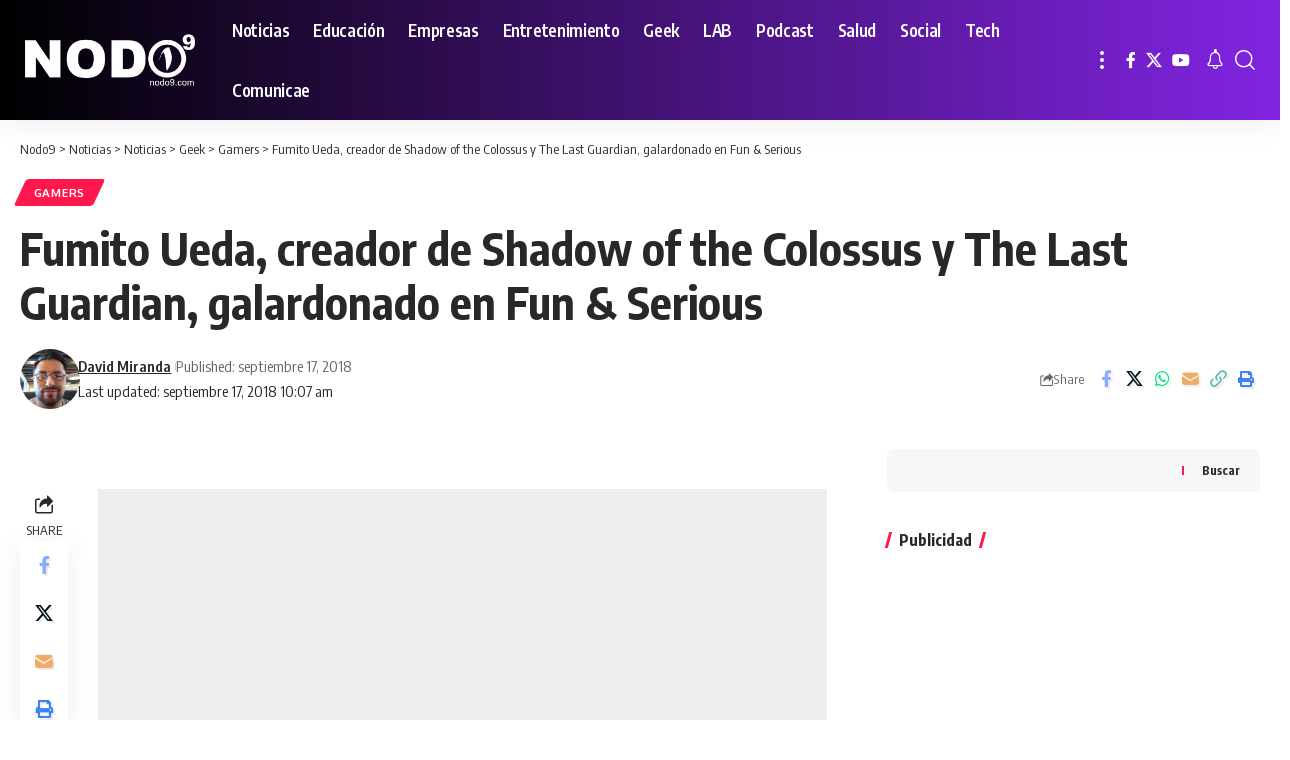

--- FILE ---
content_type: text/html; charset=UTF-8
request_url: https://nodonueve.com/2018/09/17/fumito-ueda-creador-de-shadow-of-the-colossus-y-the-last-guardian-galardonado-en-fun-serious/
body_size: 103906
content:
<!DOCTYPE html>
<html lang="es">
<head>
    <meta charset="UTF-8" />
    <meta http-equiv="X-UA-Compatible" content="IE=edge" />
	<meta name="viewport" content="width=device-width, initial-scale=1.0" />
    <link rel="profile" href="https://gmpg.org/xfn/11" />
	<title>Fumito Ueda, creador de Shadow of the Colossus y The Last Guardian, galardonado en Fun &amp; Serious - Nodo9</title>
			<meta name="apple-mobile-web-app-capable" content="yes">
			<meta name="apple-mobile-web-app-status-bar-style" content="black-translucent">
			<meta name="apple-mobile-web-app-title" content="Nodo9">
			<link rel="preconnect" href="https://fonts.gstatic.com" crossorigin><link rel="preload" as="style" onload="this.onload=null;this.rel='stylesheet'" id="rb-preload-gfonts" href="https://fonts.googleapis.com/css?family=Oxygen%3A400%2C700%7CEncode+Sans+Condensed%3A400%2C500%2C600%2C700%2C800&amp;display=swap" crossorigin><noscript><link rel="stylesheet" href="https://fonts.googleapis.com/css?family=Oxygen%3A400%2C700%7CEncode+Sans+Condensed%3A400%2C500%2C600%2C700%2C800&amp;display=swap"></noscript><link rel="apple-touch-icon" href="https://nodonueve.com/wp-content/uploads/2024/10/logonodo9.webp" />
					<meta name="msapplication-TileColor" content="#ffffff">
			<meta name="msapplication-TileImage" content="https://nodonueve.com/wp-content/uploads/2024/10/logonodo9.webp" />
		
<!-- The SEO Framework by Sybre Waaijer -->
<meta name="robots" content="max-snippet:-1,max-image-preview:large,max-video-preview:-1" />
<link rel="canonical" href="https://nodonueve.com/2018/09/17/fumito-ueda-creador-de-shadow-of-the-colossus-y-the-last-guardian-galardonado-en-fun-serious/" />
<meta name="description" content="Fun &amp; Serious anunció que reconocerá a Fumito Ueda con un premio honorífico en su octavo evento anual, que se celebrará del 7 al 10 de diciembre en Bilbao…" />
<meta property="og:type" content="article" />
<meta property="og:locale" content="es_MX" />
<meta property="og:site_name" content="Nodo9" />
<meta property="og:title" content="Fumito Ueda, creador de Shadow of the Colossus y The Last Guardian, galardonado en Fun &amp; Serious" />
<meta property="og:description" content="Fun &amp; Serious anunció que reconocerá a Fumito Ueda con un premio honorífico en su octavo evento anual, que se celebrará del 7 al 10 de diciembre en Bilbao, España. Ueda (Japón, 1970)…" />
<meta property="og:url" content="https://nodonueve.com/2018/09/17/fumito-ueda-creador-de-shadow-of-the-colossus-y-the-last-guardian-galardonado-en-fun-serious/" />
<meta property="og:image" content="https://nodonueve.com/wp-content/uploads/2018/10/1536828741_FUMITO_UEDA_2_-1.jpg" />
<meta property="article:published_time" content="2018-09-17T15:07:43+00:00" />
<meta property="article:modified_time" content="2018-09-17T15:07:43+00:00" />
<meta name="twitter:card" content="summary_large_image" />
<meta name="twitter:title" content="Fumito Ueda, creador de Shadow of the Colossus y The Last Guardian, galardonado en Fun &amp; Serious" />
<meta name="twitter:description" content="Fun &amp; Serious anunció que reconocerá a Fumito Ueda con un premio honorífico en su octavo evento anual, que se celebrará del 7 al 10 de diciembre en Bilbao, España. Ueda (Japón, 1970)…" />
<meta name="twitter:image" content="https://nodonueve.com/wp-content/uploads/2018/10/1536828741_FUMITO_UEDA_2_-1.jpg" />
<script type="application/ld+json">{"@context":"https://schema.org","@graph":[{"@type":"WebSite","@id":"https://nodonueve.com/#/schema/WebSite","url":"https://nodonueve.com/","name":"Nodo9","description":"Tecnología y entretenimiento sin restricciones","inLanguage":"es","potentialAction":{"@type":"SearchAction","target":{"@type":"EntryPoint","urlTemplate":"https://nodonueve.com/search/{search_term_string}/"},"query-input":"required name=search_term_string"},"publisher":{"@type":"Organization","@id":"https://nodonueve.com/#/schema/Organization","name":"Nodo9","url":"https://nodonueve.com/","logo":{"@type":"ImageObject","url":"https://i0.wp.com/nodonueve.com/wp-content/uploads/2024/10/cropped-iconodo9.webp?fit=512%2C512&ssl=1","contentUrl":"https://i0.wp.com/nodonueve.com/wp-content/uploads/2024/10/cropped-iconodo9.webp?fit=512%2C512&ssl=1","width":512,"height":512,"contentSize":"9496"}}},{"@type":"WebPage","@id":"https://nodonueve.com/2018/09/17/fumito-ueda-creador-de-shadow-of-the-colossus-y-the-last-guardian-galardonado-en-fun-serious/","url":"https://nodonueve.com/2018/09/17/fumito-ueda-creador-de-shadow-of-the-colossus-y-the-last-guardian-galardonado-en-fun-serious/","name":"Fumito Ueda, creador de Shadow of the Colossus y The Last Guardian, galardonado en Fun & Serious - Nodo9","description":"Fun & Serious anunció que reconocerá a Fumito Ueda con un premio honorífico en su octavo evento anual, que se celebrará del 7 al 10 de diciembre en Bilbao…","inLanguage":"es","isPartOf":{"@id":"https://nodonueve.com/#/schema/WebSite"},"breadcrumb":{"@type":"BreadcrumbList","@id":"https://nodonueve.com/#/schema/BreadcrumbList","itemListElement":[{"@type":"ListItem","position":1,"item":"https://nodonueve.com/","name":"Nodo9"},{"@type":"ListItem","position":2,"item":"https://nodonueve.com/noticias/","name":"Categoría: Noticias"},{"@type":"ListItem","position":3,"item":"https://nodonueve.com/noticias/lifehacks/","name":"Categoría: Geek"},{"@type":"ListItem","position":4,"item":"https://nodonueve.com/noticias/lifehacks/gamers/","name":"Categoría: Gamers"},{"@type":"ListItem","position":5,"name":"Fumito Ueda, creador de Shadow of the Colossus y The Last Guardian, galardonado en Fun & Serious"}]},"potentialAction":{"@type":"ReadAction","target":"https://nodonueve.com/2018/09/17/fumito-ueda-creador-de-shadow-of-the-colossus-y-the-last-guardian-galardonado-en-fun-serious/"},"datePublished":"2018-09-17T15:07:43+00:00","dateModified":"2018-09-17T15:07:43+00:00","author":{"@type":"Person","@id":"https://nodonueve.com/#/schema/Person/cb1af39191f70775378e05d0bcc2a58b","name":"David Miranda"}}]}</script>
<!-- / The SEO Framework by Sybre Waaijer | 8.28ms meta | 3.89ms boot -->

<link rel='dns-prefetch' href='//www.googletagmanager.com' />
<link rel='dns-prefetch' href='//stats.wp.com' />
<link rel='preconnect' href='//i0.wp.com' />
<link rel='preconnect' href='//c0.wp.com' />
<meta name="description" content="Fun &amp; Serious anunció que reconocerá a Fumito Ueda con un premio honorífico en su octavo evento anual, que se celebrará del 7 al 10 de diciembre en Bilbao, España. Ueda (Japón, 1970), será premiado por su carrera creativa, que desde 2001 ha conseguido seducir a los jugadores con tres títulos únicos .."><link rel="alternate" title="oEmbed (JSON)" type="application/json+oembed" href="https://nodonueve.com/wp-json/oembed/1.0/embed?url=https%3A%2F%2Fnodonueve.com%2F2018%2F09%2F17%2Ffumito-ueda-creador-de-shadow-of-the-colossus-y-the-last-guardian-galardonado-en-fun-serious%2F" />
<link rel="alternate" title="oEmbed (XML)" type="text/xml+oembed" href="https://nodonueve.com/wp-json/oembed/1.0/embed?url=https%3A%2F%2Fnodonueve.com%2F2018%2F09%2F17%2Ffumito-ueda-creador-de-shadow-of-the-colossus-y-the-last-guardian-galardonado-en-fun-serious%2F&#038;format=xml" />
<script type="application/ld+json">{
    "@context": "https://schema.org",
    "@type": "Organization",
    "legalName": "Nodo9",
    "url": "https://nodonueve.com/",
    "logo": "https://nodonueve.com/wp-content/uploads/2024/10/logonodo9.webp",
    "sameAs": [
        "https://facebook.com/nodo9",
        "https://x.com/nodo9",
        "https://youtube.com/canalnodo9"
    ]
}</script>
<style id='wp-img-auto-sizes-contain-inline-css'>
img:is([sizes=auto i],[sizes^="auto," i]){contain-intrinsic-size:3000px 1500px}
/*# sourceURL=wp-img-auto-sizes-contain-inline-css */
</style>
<style id='wp-emoji-styles-inline-css'>

	img.wp-smiley, img.emoji {
		display: inline !important;
		border: none !important;
		box-shadow: none !important;
		height: 1em !important;
		width: 1em !important;
		margin: 0 0.07em !important;
		vertical-align: -0.1em !important;
		background: none !important;
		padding: 0 !important;
	}
/*# sourceURL=wp-emoji-styles-inline-css */
</style>
<link rel='stylesheet' id='wp-block-library-css' href='https://c0.wp.com/c/6.9/wp-includes/css/dist/block-library/style.min.css' media='all' />
<style id='classic-theme-styles-inline-css'>
/*! This file is auto-generated */
.wp-block-button__link{color:#fff;background-color:#32373c;border-radius:9999px;box-shadow:none;text-decoration:none;padding:calc(.667em + 2px) calc(1.333em + 2px);font-size:1.125em}.wp-block-file__button{background:#32373c;color:#fff;text-decoration:none}
/*# sourceURL=/wp-includes/css/classic-themes.min.css */
</style>
<style id='powerpress-player-block-style-inline-css'>


/*# sourceURL=https://nodonueve.com/wp-content/plugins/powerpress/blocks/player-block/build/style-index.css */
</style>
<link rel='stylesheet' id='foxiz-elements-css' href='https://nodonueve.com/wp-content/plugins/foxiz-core/lib/foxiz-elements/public/style.css?ver=3.1' media='all' />
<style id='global-styles-inline-css'>
:root{--wp--preset--aspect-ratio--square: 1;--wp--preset--aspect-ratio--4-3: 4/3;--wp--preset--aspect-ratio--3-4: 3/4;--wp--preset--aspect-ratio--3-2: 3/2;--wp--preset--aspect-ratio--2-3: 2/3;--wp--preset--aspect-ratio--16-9: 16/9;--wp--preset--aspect-ratio--9-16: 9/16;--wp--preset--color--black: #000000;--wp--preset--color--cyan-bluish-gray: #abb8c3;--wp--preset--color--white: #ffffff;--wp--preset--color--pale-pink: #f78da7;--wp--preset--color--vivid-red: #cf2e2e;--wp--preset--color--luminous-vivid-orange: #ff6900;--wp--preset--color--luminous-vivid-amber: #fcb900;--wp--preset--color--light-green-cyan: #7bdcb5;--wp--preset--color--vivid-green-cyan: #00d084;--wp--preset--color--pale-cyan-blue: #8ed1fc;--wp--preset--color--vivid-cyan-blue: #0693e3;--wp--preset--color--vivid-purple: #9b51e0;--wp--preset--gradient--vivid-cyan-blue-to-vivid-purple: linear-gradient(135deg,rgb(6,147,227) 0%,rgb(155,81,224) 100%);--wp--preset--gradient--light-green-cyan-to-vivid-green-cyan: linear-gradient(135deg,rgb(122,220,180) 0%,rgb(0,208,130) 100%);--wp--preset--gradient--luminous-vivid-amber-to-luminous-vivid-orange: linear-gradient(135deg,rgb(252,185,0) 0%,rgb(255,105,0) 100%);--wp--preset--gradient--luminous-vivid-orange-to-vivid-red: linear-gradient(135deg,rgb(255,105,0) 0%,rgb(207,46,46) 100%);--wp--preset--gradient--very-light-gray-to-cyan-bluish-gray: linear-gradient(135deg,rgb(238,238,238) 0%,rgb(169,184,195) 100%);--wp--preset--gradient--cool-to-warm-spectrum: linear-gradient(135deg,rgb(74,234,220) 0%,rgb(151,120,209) 20%,rgb(207,42,186) 40%,rgb(238,44,130) 60%,rgb(251,105,98) 80%,rgb(254,248,76) 100%);--wp--preset--gradient--blush-light-purple: linear-gradient(135deg,rgb(255,206,236) 0%,rgb(152,150,240) 100%);--wp--preset--gradient--blush-bordeaux: linear-gradient(135deg,rgb(254,205,165) 0%,rgb(254,45,45) 50%,rgb(107,0,62) 100%);--wp--preset--gradient--luminous-dusk: linear-gradient(135deg,rgb(255,203,112) 0%,rgb(199,81,192) 50%,rgb(65,88,208) 100%);--wp--preset--gradient--pale-ocean: linear-gradient(135deg,rgb(255,245,203) 0%,rgb(182,227,212) 50%,rgb(51,167,181) 100%);--wp--preset--gradient--electric-grass: linear-gradient(135deg,rgb(202,248,128) 0%,rgb(113,206,126) 100%);--wp--preset--gradient--midnight: linear-gradient(135deg,rgb(2,3,129) 0%,rgb(40,116,252) 100%);--wp--preset--font-size--small: 13px;--wp--preset--font-size--medium: 20px;--wp--preset--font-size--large: 36px;--wp--preset--font-size--x-large: 42px;--wp--preset--spacing--20: 0.44rem;--wp--preset--spacing--30: 0.67rem;--wp--preset--spacing--40: 1rem;--wp--preset--spacing--50: 1.5rem;--wp--preset--spacing--60: 2.25rem;--wp--preset--spacing--70: 3.38rem;--wp--preset--spacing--80: 5.06rem;--wp--preset--shadow--natural: 6px 6px 9px rgba(0, 0, 0, 0.2);--wp--preset--shadow--deep: 12px 12px 50px rgba(0, 0, 0, 0.4);--wp--preset--shadow--sharp: 6px 6px 0px rgba(0, 0, 0, 0.2);--wp--preset--shadow--outlined: 6px 6px 0px -3px rgb(255, 255, 255), 6px 6px rgb(0, 0, 0);--wp--preset--shadow--crisp: 6px 6px 0px rgb(0, 0, 0);}:where(.is-layout-flex){gap: 0.5em;}:where(.is-layout-grid){gap: 0.5em;}body .is-layout-flex{display: flex;}.is-layout-flex{flex-wrap: wrap;align-items: center;}.is-layout-flex > :is(*, div){margin: 0;}body .is-layout-grid{display: grid;}.is-layout-grid > :is(*, div){margin: 0;}:where(.wp-block-columns.is-layout-flex){gap: 2em;}:where(.wp-block-columns.is-layout-grid){gap: 2em;}:where(.wp-block-post-template.is-layout-flex){gap: 1.25em;}:where(.wp-block-post-template.is-layout-grid){gap: 1.25em;}.has-black-color{color: var(--wp--preset--color--black) !important;}.has-cyan-bluish-gray-color{color: var(--wp--preset--color--cyan-bluish-gray) !important;}.has-white-color{color: var(--wp--preset--color--white) !important;}.has-pale-pink-color{color: var(--wp--preset--color--pale-pink) !important;}.has-vivid-red-color{color: var(--wp--preset--color--vivid-red) !important;}.has-luminous-vivid-orange-color{color: var(--wp--preset--color--luminous-vivid-orange) !important;}.has-luminous-vivid-amber-color{color: var(--wp--preset--color--luminous-vivid-amber) !important;}.has-light-green-cyan-color{color: var(--wp--preset--color--light-green-cyan) !important;}.has-vivid-green-cyan-color{color: var(--wp--preset--color--vivid-green-cyan) !important;}.has-pale-cyan-blue-color{color: var(--wp--preset--color--pale-cyan-blue) !important;}.has-vivid-cyan-blue-color{color: var(--wp--preset--color--vivid-cyan-blue) !important;}.has-vivid-purple-color{color: var(--wp--preset--color--vivid-purple) !important;}.has-black-background-color{background-color: var(--wp--preset--color--black) !important;}.has-cyan-bluish-gray-background-color{background-color: var(--wp--preset--color--cyan-bluish-gray) !important;}.has-white-background-color{background-color: var(--wp--preset--color--white) !important;}.has-pale-pink-background-color{background-color: var(--wp--preset--color--pale-pink) !important;}.has-vivid-red-background-color{background-color: var(--wp--preset--color--vivid-red) !important;}.has-luminous-vivid-orange-background-color{background-color: var(--wp--preset--color--luminous-vivid-orange) !important;}.has-luminous-vivid-amber-background-color{background-color: var(--wp--preset--color--luminous-vivid-amber) !important;}.has-light-green-cyan-background-color{background-color: var(--wp--preset--color--light-green-cyan) !important;}.has-vivid-green-cyan-background-color{background-color: var(--wp--preset--color--vivid-green-cyan) !important;}.has-pale-cyan-blue-background-color{background-color: var(--wp--preset--color--pale-cyan-blue) !important;}.has-vivid-cyan-blue-background-color{background-color: var(--wp--preset--color--vivid-cyan-blue) !important;}.has-vivid-purple-background-color{background-color: var(--wp--preset--color--vivid-purple) !important;}.has-black-border-color{border-color: var(--wp--preset--color--black) !important;}.has-cyan-bluish-gray-border-color{border-color: var(--wp--preset--color--cyan-bluish-gray) !important;}.has-white-border-color{border-color: var(--wp--preset--color--white) !important;}.has-pale-pink-border-color{border-color: var(--wp--preset--color--pale-pink) !important;}.has-vivid-red-border-color{border-color: var(--wp--preset--color--vivid-red) !important;}.has-luminous-vivid-orange-border-color{border-color: var(--wp--preset--color--luminous-vivid-orange) !important;}.has-luminous-vivid-amber-border-color{border-color: var(--wp--preset--color--luminous-vivid-amber) !important;}.has-light-green-cyan-border-color{border-color: var(--wp--preset--color--light-green-cyan) !important;}.has-vivid-green-cyan-border-color{border-color: var(--wp--preset--color--vivid-green-cyan) !important;}.has-pale-cyan-blue-border-color{border-color: var(--wp--preset--color--pale-cyan-blue) !important;}.has-vivid-cyan-blue-border-color{border-color: var(--wp--preset--color--vivid-cyan-blue) !important;}.has-vivid-purple-border-color{border-color: var(--wp--preset--color--vivid-purple) !important;}.has-vivid-cyan-blue-to-vivid-purple-gradient-background{background: var(--wp--preset--gradient--vivid-cyan-blue-to-vivid-purple) !important;}.has-light-green-cyan-to-vivid-green-cyan-gradient-background{background: var(--wp--preset--gradient--light-green-cyan-to-vivid-green-cyan) !important;}.has-luminous-vivid-amber-to-luminous-vivid-orange-gradient-background{background: var(--wp--preset--gradient--luminous-vivid-amber-to-luminous-vivid-orange) !important;}.has-luminous-vivid-orange-to-vivid-red-gradient-background{background: var(--wp--preset--gradient--luminous-vivid-orange-to-vivid-red) !important;}.has-very-light-gray-to-cyan-bluish-gray-gradient-background{background: var(--wp--preset--gradient--very-light-gray-to-cyan-bluish-gray) !important;}.has-cool-to-warm-spectrum-gradient-background{background: var(--wp--preset--gradient--cool-to-warm-spectrum) !important;}.has-blush-light-purple-gradient-background{background: var(--wp--preset--gradient--blush-light-purple) !important;}.has-blush-bordeaux-gradient-background{background: var(--wp--preset--gradient--blush-bordeaux) !important;}.has-luminous-dusk-gradient-background{background: var(--wp--preset--gradient--luminous-dusk) !important;}.has-pale-ocean-gradient-background{background: var(--wp--preset--gradient--pale-ocean) !important;}.has-electric-grass-gradient-background{background: var(--wp--preset--gradient--electric-grass) !important;}.has-midnight-gradient-background{background: var(--wp--preset--gradient--midnight) !important;}.has-small-font-size{font-size: var(--wp--preset--font-size--small) !important;}.has-medium-font-size{font-size: var(--wp--preset--font-size--medium) !important;}.has-large-font-size{font-size: var(--wp--preset--font-size--large) !important;}.has-x-large-font-size{font-size: var(--wp--preset--font-size--x-large) !important;}
:where(.wp-block-post-template.is-layout-flex){gap: 1.25em;}:where(.wp-block-post-template.is-layout-grid){gap: 1.25em;}
:where(.wp-block-term-template.is-layout-flex){gap: 1.25em;}:where(.wp-block-term-template.is-layout-grid){gap: 1.25em;}
:where(.wp-block-columns.is-layout-flex){gap: 2em;}:where(.wp-block-columns.is-layout-grid){gap: 2em;}
:root :where(.wp-block-pullquote){font-size: 1.5em;line-height: 1.6;}
/*# sourceURL=global-styles-inline-css */
</style>
<link rel='stylesheet' id='elementor-frontend-css' href='https://nodonueve.com/wp-content/plugins/elementor/assets/css/frontend.min.css?ver=3.34.3' media='all' />
<link rel='stylesheet' id='elementor-post-7-css' href='https://nodonueve.com/wp-content/uploads/elementor/css/post-7.css?ver=1769805699' media='all' />
<link rel='stylesheet' id='elementor-post-64784-css' href='https://nodonueve.com/wp-content/uploads/elementor/css/post-64784.css?ver=1769805699' media='all' />

<link rel='stylesheet' id='foxiz-main-css' href='https://nodonueve.com/wp-content/themes/foxiz/assets/css/main.css?ver=2.7.0' media='all' />
<style id='foxiz-main-inline-css'>
:root {--indicator-bg-from :#f2f2f2;--indicator-bg-to :#0a0a0a;--indicator-height :10px;}.is-hd-1, .is-hd-2, .is-hd-3 {--nav-bg: #000000;--nav-bg-from: #000000;--nav-bg-to: #8224e3;--nav-bg-glass: #000000bb;--nav-bg-glass-from: #000000bb;--nav-bg-glass-to: #8224e3bb;--nav-color :#ffffff;--nav-color-10 :#ffffff1a;--nav-color-h-accent :#dd3333;--nav-height :60px;}[data-theme="dark"].is-hd-4 {--nav-bg: #191c20;--nav-bg-from: #191c20;--nav-bg-to: #191c20;--nav-bg-glass: #191c2011;--nav-bg-glass-from: #191c2011;--nav-bg-glass-to: #191c2011;}[data-theme="dark"].is-hd-5, [data-theme="dark"].is-hd-5:not(.sticky-on) {--nav-bg: #191c20;--nav-bg-from: #191c20;--nav-bg-to: #191c20;--nav-bg-glass: #191c2011;--nav-bg-glass-from: #191c2011;--nav-bg-glass-to: #191c2011;}:root {--topad-spacing :15px;--hyperlink-line-color :var(--g-color);--flogo-height :50px;--s-content-width : 760px;--max-width-wo-sb : 840px;--s10-feat-ratio :45%;--s11-feat-ratio :45%;--login-popup-w : 350px;}.search-header:before { background-repeat : no-repeat;background-size : cover;background-attachment : scroll;background-position : center center;}[data-theme="dark"] .search-header:before { background-repeat : no-repeat;background-size : cover;background-attachment : scroll;background-position : center center;}.footer-has-bg { background-color : #ffffff;}[data-theme="dark"] .footer-has-bg { background-color : #16181c;}#amp-mobile-version-switcher { display: none; }
/*# sourceURL=foxiz-main-inline-css */
</style>
<link rel='stylesheet' id='foxiz-print-css' href='https://nodonueve.com/wp-content/themes/foxiz/assets/css/print.css?ver=2.7.0' media='all' />
<link rel='stylesheet' id='foxiz-style-css' href='https://nodonueve.com/wp-content/themes/foxiz/style.css?ver=2.7.0' media='all' />
<link rel='stylesheet' id='elementor-gf-local-roboto-css' href='https://nodonueve.com/wp-content/uploads/elementor/google-fonts/css/roboto.css?ver=1742998851' media='all' />
<link rel='stylesheet' id='elementor-gf-local-robotoslab-css' href='https://nodonueve.com/wp-content/uploads/elementor/google-fonts/css/robotoslab.css?ver=1742998855' media='all' />
<script src="https://c0.wp.com/c/6.9/wp-includes/js/jquery/jquery.min.js" id="jquery-core-js"></script>
<script src="https://c0.wp.com/c/6.9/wp-includes/js/jquery/jquery-migrate.min.js" id="jquery-migrate-js"></script>

<!-- Google tag (gtag.js) snippet added by Site Kit -->
<!-- Fragmento de código de Google Analytics añadido por Site Kit -->
<script src="https://www.googletagmanager.com/gtag/js?id=G-XWTQPQ4KZ3" id="google_gtagjs-js" async></script>
<script id="google_gtagjs-js-after">
window.dataLayer = window.dataLayer || [];function gtag(){dataLayer.push(arguments);}
gtag("set","linker",{"domains":["nodonueve.com"]});
gtag("js", new Date());
gtag("set", "developer_id.dZTNiMT", true);
gtag("config", "G-XWTQPQ4KZ3");
//# sourceURL=google_gtagjs-js-after
</script>
<script src="https://nodonueve.com/wp-content/themes/foxiz/assets/js/highlight-share.js?ver=1" id="highlight-share-js"></script>
<link rel="preload" href="https://nodonueve.com/wp-content/themes/foxiz/assets/fonts/icons.woff2?ver=2.5.0" as="font" type="font/woff2" crossorigin="anonymous"> <link rel="https://api.w.org/" href="https://nodonueve.com/wp-json/" /><link rel="alternate" title="JSON" type="application/json" href="https://nodonueve.com/wp-json/wp/v2/posts/49101" /><link rel="EditURI" type="application/rsd+xml" title="RSD" href="https://nodonueve.com/xmlrpc.php?rsd" />
<meta name="generator" content="Site Kit by Google 1.171.0" />            <script type="text/javascript"><!--
                                function powerpress_pinw(pinw_url){window.open(pinw_url, 'PowerPressPlayer','toolbar=0,status=0,resizable=1,width=460,height=320');	return false;}
                //-->

                // tabnab protection
                window.addEventListener('load', function () {
                    // make all links have rel="noopener noreferrer"
                    document.querySelectorAll('a[target="_blank"]').forEach(link => {
                        link.setAttribute('rel', 'noopener noreferrer');
                    });
                });
            </script>
            	<style>img#wpstats{display:none}</style>
		<meta name="generator" content="Elementor 3.34.3; features: e_font_icon_svg, additional_custom_breakpoints; settings: css_print_method-external, google_font-enabled, font_display-swap">
<script type="application/ld+json">{
    "@context": "https://schema.org",
    "@type": "WebSite",
    "@id": "https://nodonueve.com/#website",
    "url": "https://nodonueve.com/",
    "name": "Nodo9",
    "potentialAction": {
        "@type": "SearchAction",
        "target": "https://nodonueve.com/?s={search_term_string}",
        "query-input": "required name=search_term_string"
    }
}</script>
			<style>
				.e-con.e-parent:nth-of-type(n+4):not(.e-lazyloaded):not(.e-no-lazyload),
				.e-con.e-parent:nth-of-type(n+4):not(.e-lazyloaded):not(.e-no-lazyload) * {
					background-image: none !important;
				}
				@media screen and (max-height: 1024px) {
					.e-con.e-parent:nth-of-type(n+3):not(.e-lazyloaded):not(.e-no-lazyload),
					.e-con.e-parent:nth-of-type(n+3):not(.e-lazyloaded):not(.e-no-lazyload) * {
						background-image: none !important;
					}
				}
				@media screen and (max-height: 640px) {
					.e-con.e-parent:nth-of-type(n+2):not(.e-lazyloaded):not(.e-no-lazyload),
					.e-con.e-parent:nth-of-type(n+2):not(.e-lazyloaded):not(.e-no-lazyload) * {
						background-image: none !important;
					}
				}
			</style>
			
<!-- Jetpack Open Graph Tags -->
<meta property="og:type" content="article" />
<meta property="og:title" content="Fumito Ueda, creador de Shadow of the Colossus y The Last Guardian, galardonado en Fun &#038; Serious" />
<meta property="og:url" content="https://nodonueve.com/2018/09/17/fumito-ueda-creador-de-shadow-of-the-colossus-y-the-last-guardian-galardonado-en-fun-serious/" />
<meta property="og:description" content="Fun &amp; Serious anunció que reconocerá a Fumito Ueda con un premio honorífico en su octavo evento anual, que se celebrará del 7 al 10 de diciembre en Bilbao, España. Ueda (Japón, 1970), será prem…" />
<meta property="article:published_time" content="2018-09-17T15:07:43+00:00" />
<meta property="article:modified_time" content="2018-09-17T15:07:43+00:00" />
<meta property="og:site_name" content="Nodo9" />
<meta property="og:image" content="https://i0.wp.com/nodonueve.com/wp-content/uploads/2024/10/cropped-iconodo9.webp?fit=512%2C512&#038;ssl=1" />
<meta property="og:image:width" content="512" />
<meta property="og:image:height" content="512" />
<meta property="og:image:alt" content="" />
<meta property="og:locale" content="es_LA" />

<!-- End Jetpack Open Graph Tags -->
<script type="application/ld+json">{
    "@context": "https://schema.org",
    "@type": "Article",
    "headline": "Fumito Ueda, creador de Shadow of the Colossus y The Last Guardian, galardonado en Fun &#038; Serious",
    "description": "Fun &amp; Serious anunci\u00f3 que reconocer\u00e1 a Fumito Ueda con un premio honor\u00edfico en su octavo evento anual, que se celebrar\u00e1 del 7 al 10 de diciembre en Bilbao, Espa\u00f1a. Ueda (Jap\u00f3n, 1970), ser\u00e1 premiado por su carrera creativa, que desde 2001 ha conseguido seducir a los jugadores con tres t\u00edtulos \u00fanicos ..",
    "mainEntityOfPage": {
        "@type": "WebPage",
        "@id": "https://nodonueve.com/2018/09/17/fumito-ueda-creador-de-shadow-of-the-colossus-y-the-last-guardian-galardonado-en-fun-serious/"
    },
    "author": {
        "@type": "Person",
        "name": "David Miranda",
        "url": "https://nodonueve.com"
    },
    "publisher": {
        "@type": "Organization",
        "name": "Nodo9",
        "url": "https://nodonueve.com/",
        "logo": {
            "@type": "ImageObject",
            "url": "https://nodonueve.com/wp-content/uploads/2024/10/logonodo9.webp"
        }
    },
    "dateModified": "2018-09-17T10:07:43-05:00",
    "datePublished": "2018-09-17T10:07:43-05:00",
    "image": {
        "@type": "ImageObject",
        "url": "",
        "width": "",
        "height": ""
    },
    "commentCount": 0,
    "articleSection": [
        "Gamers"
    ]
}</script>
<script type="application/ld+json">{"@context":"http://schema.org","@type":"BreadcrumbList","itemListElement":[{"@type":"ListItem","position":6,"item":{"@id":"https://nodonueve.com/2018/09/17/fumito-ueda-creador-de-shadow-of-the-colossus-y-the-last-guardian-galardonado-en-fun-serious/","name":"Fumito Ueda, creador de Shadow of the Colossus y The Last Guardian, galardonado en Fun &#038; Serious"}},{"@type":"ListItem","position":5,"item":{"@id":"https://nodonueve.com/noticias/lifehacks/gamers/","name":"Gamers"}},{"@type":"ListItem","position":4,"item":{"@id":"https://nodonueve.com/noticias/lifehacks/","name":"Geek"}},{"@type":"ListItem","position":3,"item":{"@id":"https://nodonueve.com/noticias/","name":"Noticias"}},{"@type":"ListItem","position":2,"item":{"@id":"https://nodonueve.com/noticias/","name":"Noticias"}},{"@type":"ListItem","position":1,"item":{"@id":"https://nodonueve.com","name":"Nodo9"}}]}</script>
<link rel="icon" href="https://i0.wp.com/nodonueve.com/wp-content/uploads/2024/10/cropped-iconodo9.webp?fit=32%2C32&#038;ssl=1" sizes="32x32" />
<link rel="icon" href="https://i0.wp.com/nodonueve.com/wp-content/uploads/2024/10/cropped-iconodo9.webp?fit=192%2C192&#038;ssl=1" sizes="192x192" />
<link rel="apple-touch-icon" href="https://i0.wp.com/nodonueve.com/wp-content/uploads/2024/10/cropped-iconodo9.webp?fit=180%2C180&#038;ssl=1" />
<meta name="msapplication-TileImage" content="https://i0.wp.com/nodonueve.com/wp-content/uploads/2024/10/cropped-iconodo9.webp?fit=270%2C270&#038;ssl=1" />
</head>
<body class="wp-singular post-template-default single single-post postid-49101 single-format-standard wp-embed-responsive wp-theme-foxiz personalized-all elementor-default elementor-kit-7 menu-ani-1 hover-ani-1 btn-ani-1 btn-transform-1 is-rm-1 lmeta-dot loader-1 dark-sw-1 mtax-1 is-hd-1 is-standard-1 is-mstick yes-tstick is-backtop  is-mstick is-smart-sticky" data-theme="default">
<div class="site-outer">
			<div id="site-header" class="header-wrap rb-section header-set-1 header-1 header-wrapper style-shadow">
					<div class="reading-indicator"><span id="reading-progress"></span></div>
					<div id="navbar-outer" class="navbar-outer">
				<div id="sticky-holder" class="sticky-holder">
					<div class="navbar-wrap">
						<div class="rb-container edge-padding">
							<div class="navbar-inner">
								<div class="navbar-left">
											<div class="logo-wrap is-image-logo site-branding">
			<a href="https://nodonueve.com/" class="logo" title="Nodo9">
				<img fetchpriority="high" class="logo-default" data-mode="default" height="110" width="330" src="https://nodonueve.com/wp-content/uploads/2024/12/logo-nodo9.png" alt="Nodo9" decoding="async" loading="eager" fetchpriority="high"><img fetchpriority="high" class="logo-dark" data-mode="dark" height="110" width="330" src="https://nodonueve.com/wp-content/uploads/2024/12/logo-nodo9.png" alt="Nodo9" decoding="async" loading="eager" fetchpriority="high"><img fetchpriority="high" class="logo-transparent" height="120" width="330" src="https://nodonueve.com/wp-content/uploads/2024/10/logonodo9.webp" alt="Nodo9" decoding="async" loading="eager" fetchpriority="high">			</a>
		</div>
				<nav id="site-navigation" class="main-menu-wrap" aria-label="main menu"><ul id="menu-principal" class="main-menu rb-menu large-menu" itemscope itemtype="https://www.schema.org/SiteNavigationElement"><li id="menu-item-59619" class="menu-item menu-item-type-post_type menu-item-object-page current_page_parent menu-item-59619"><a href="https://nodonueve.com/noticias/"><span>Noticias</span></a></li>
<li id="menu-item-59622" class="menu-item menu-item-type-taxonomy menu-item-object-category menu-item-59622"><a href="https://nodonueve.com/noticias/educacion/"><span>Educación</span></a></li>
<li id="menu-item-59623" class="menu-item menu-item-type-taxonomy menu-item-object-category menu-item-59623"><a href="https://nodonueve.com/noticias/empresas/"><span>Empresas</span></a></li>
<li id="menu-item-59624" class="menu-item menu-item-type-taxonomy menu-item-object-category menu-item-59624"><a href="https://nodonueve.com/noticias/entretenimiento/"><span>Entretenimiento</span></a></li>
<li id="menu-item-59625" class="menu-item menu-item-type-taxonomy menu-item-object-category current-post-ancestor menu-item-59625"><a href="https://nodonueve.com/noticias/lifehacks/"><span>Geek</span></a></li>
<li id="menu-item-59626" class="menu-item menu-item-type-taxonomy menu-item-object-category menu-item-59626"><a href="https://nodonueve.com/noticias/lab1/"><span>LAB</span></a></li>
<li id="menu-item-59627" class="menu-item menu-item-type-taxonomy menu-item-object-category menu-item-59627"><a href="https://nodonueve.com/noticias/podcast/"><span>Podcast</span></a></li>
<li id="menu-item-59628" class="menu-item menu-item-type-taxonomy menu-item-object-category menu-item-59628"><a href="https://nodonueve.com/noticias/salud/"><span>Salud</span></a></li>
<li id="menu-item-59629" class="menu-item menu-item-type-taxonomy menu-item-object-category menu-item-59629"><a href="https://nodonueve.com/noticias/rsociales/"><span>Social</span></a></li>
<li id="menu-item-59630" class="menu-item menu-item-type-taxonomy menu-item-object-category menu-item-59630"><a href="https://nodonueve.com/noticias/hardware/"><span>Tech</span></a></li>
<li id="menu-item-59620" class="menu-item menu-item-type-post_type menu-item-object-page menu-item-59620"><a href="https://nodonueve.com/comunicae/"><span>Comunicae</span></a></li>
</ul></nav>
				<div class="more-section-outer menu-has-child-flex menu-has-child-mega-columns layout-col-3">
			<a class="more-trigger icon-holder" href="#" rel="nofollow" role="button" data-title="More" aria-label="more">
				<span class="dots-icon"><span></span><span></span><span></span></span> </a>
			<div id="rb-more" class="more-section flex-dropdown">
				<div class="more-section-inner">
					<div class="more-content">
								<div class="header-search-form is-form-layout">
							<span class="h5">Buscar</span>
			<form method="get" action="https://nodonueve.com/" class="rb-search-form"  data-search="post" data-limit="0" data-follow="0" data-tax="category" data-dsource="0"  data-ptype=""><div class="search-form-inner"><span class="search-icon"><i class="rbi rbi-search" aria-hidden="true"></i></span><span class="search-text"><input type="text" class="field" placeholder="Buscar información, noticias..." value="" name="s"/></span><span class="rb-search-submit"><input type="submit" value="Search"/><i class="rbi rbi-cright" aria-hidden="true"></i></span></div></form>		</div>
									<div class="mega-columns">
								<div class="more-col"><div id="nav_menu-2" class="rb-section clearfix widget_nav_menu"><div class="menu-more-container"><ul id="menu-more" class="menu"><li id="menu-item-64778" class="menu-item menu-item-type-post_type menu-item-object-page menu-item-64778"><a href="https://nodonueve.com/acerca-de/"><span>Acerca</span></a></li>
<li id="menu-item-64779" class="menu-item menu-item-type-post_type menu-item-object-page menu-item-64779"><a href="https://nodonueve.com/colabora/"><span>Colabora en nodo9.com</span></a></li>
<li id="menu-item-64780" class="menu-item menu-item-type-post_type menu-item-object-page menu-item-64780"><a href="https://nodonueve.com/colaboradores/"><span>Colaboradores</span></a></li>
<li id="menu-item-64781" class="menu-item menu-item-type-post_type menu-item-object-page menu-item-64781"><a href="https://nodonueve.com/annciate/"><span>Contacto</span></a></li>
<li id="menu-item-64782" class="menu-item menu-item-type-post_type menu-item-object-page menu-item-64782"><a href="https://nodonueve.com/poltica-de-privacidad-de-nodo9com/"><span>Política de privacidad de nodo9.com</span></a></li>
<li id="menu-item-64783" class="menu-item menu-item-type-post_type menu-item-object-page menu-item-64783"><a href="https://nodonueve.com/reglamento-de-concursos/"><span>Reglamento para concursos y promociones</span></a></li>
</ul></div></div></div>							</div>
											</div>
											<div class="collapse-footer">
															<div class="collapse-copyright">&copy: 2010 - 2026 Nodo9.com es un medio de <a href="https://neodattta.net" rel="nofollow">Neodatta.net</a></div>
													</div>
									</div>
			</div>
		</div>
				<div id="s-title-sticky" class="s-title-sticky">
			<div class="s-title-sticky-left">
				<span class="sticky-title-label">Reading:</span>
				<span class="h4 sticky-title">Fumito Ueda, creador de Shadow of the Colossus y The Last Guardian, galardonado en Fun &#038; Serious</span>
			</div>
					<div class="sticky-share-list">
			<div class="t-shared-header meta-text">
				<i class="rbi rbi-share" aria-hidden="true"></i>					<span class="share-label">Share</span>			</div>
			<div class="sticky-share-list-items effect-fadeout is-color">			<a class="share-action share-trigger icon-facebook" aria-label="Share on Facebook" href="https://www.facebook.com/sharer.php?u=https%3A%2F%2Fnodonueve.com%2F2018%2F09%2F17%2Ffumito-ueda-creador-de-shadow-of-the-colossus-y-the-last-guardian-galardonado-en-fun-serious%2F" data-title="Facebook" data-gravity=n  rel="nofollow noopener"><i class="rbi rbi-facebook" aria-hidden="true"></i></a>
					<a class="share-action share-trigger icon-twitter" aria-label="Share on X" href="https://twitter.com/intent/tweet?text=Fumito+Ueda%2C+creador+de+Shadow+of+the+Colossus+y+The+Last+Guardian%2C+galardonado+en+Fun+%26+Serious&amp;url=https%3A%2F%2Fnodonueve.com%2F2018%2F09%2F17%2Ffumito-ueda-creador-de-shadow-of-the-colossus-y-the-last-guardian-galardonado-en-fun-serious%2F&amp;via=nodo9" data-title="X" data-gravity=n  rel="nofollow noopener">
				<i class="rbi rbi-twitter" aria-hidden="true"></i></a>
					<a class="share-action share-trigger icon-flipboard" aria-label="Share on Flipboard" href="https://share.flipboard.com/bookmarklet/popout?url=https%3A%2F%2Fnodonueve.com%2F2018%2F09%2F17%2Ffumito-ueda-creador-de-shadow-of-the-colossus-y-the-last-guardian-galardonado-en-fun-serious%2F" data-title="Flipboard" data-gravity=n  rel="nofollow noopener">
				<i class="rbi rbi-flipboard" aria-hidden="true"></i>			</a>
					<a class="share-action icon-email" aria-label="Email" href="mailto:?subject=Fumito Ueda, creador de Shadow of the Colossus y The Last Guardian, galardonado en Fun &amp;#038; Serious | Nodo9&body=I found this article interesting and thought of sharing it with you. Check it out:%0A%0Ahttps%3A%2F%2Fnodonueve.com%2F2018%2F09%2F17%2Ffumito-ueda-creador-de-shadow-of-the-colossus-y-the-last-guardian-galardonado-en-fun-serious%2F" data-title="Email" data-gravity=n  rel="nofollow">
				<i class="rbi rbi-email" aria-hidden="true"></i></a>
					<a class="share-action icon-copy copy-trigger" aria-label="Copy Link" href="#" rel="nofollow" role="button" data-copied="Copied!" data-link="https://nodonueve.com/2018/09/17/fumito-ueda-creador-de-shadow-of-the-colossus-y-the-last-guardian-galardonado-en-fun-serious/" data-copy="Copy Link" data-gravity=n ><i class="rbi rbi-link-o" aria-hidden="true"></i></a>
					<a class="share-action icon-print" aria-label="Print" rel="nofollow" role="button" href="javascript:if(window.print)window.print()" data-title="Print" data-gravity=n ><i class="rbi rbi-print" aria-hidden="true"></i></a>
					<a class="share-action native-share-trigger more-icon" aria-label="More" href="#" rel="nofollow" role="button" data-link="https://nodonueve.com/2018/09/17/fumito-ueda-creador-de-shadow-of-the-colossus-y-the-last-guardian-galardonado-en-fun-serious/" data-ptitle="Fumito Ueda, creador de Shadow of the Colossus y The Last Guardian, galardonado en Fun &#038; Serious" data-title="More"  data-gravity=n ><i class="rbi rbi-more" aria-hidden="true"></i></a>
		</div>
		</div>
				</div>
									</div>
								<div class="navbar-right">
												<div class="header-social-list wnav-holder"><a class="social-link-facebook" aria-label="Facebook" data-title="Facebook" href="https://facebook.com/nodo9" target="_blank" rel="noopener nofollow"><i class="rbi rbi-facebook" aria-hidden="true"></i></a><a class="social-link-twitter" aria-label="X" data-title="X" href="https://x.com/nodo9" target="_blank" rel="noopener nofollow"><i class="rbi rbi-twitter" aria-hidden="true"></i></a><a class="social-link-youtube" aria-label="YouTube" data-title="YouTube" href="https://youtube.com/canalnodo9" target="_blank" rel="noopener nofollow"><i class="rbi rbi-youtube" aria-hidden="true"></i></a></div>
				<div class="wnav-holder header-dropdown-outer">
			<div class="dropdown-trigger notification-icon notification-trigger">
          <span class="notification-icon-inner" data-title="Notification">
              <span class="notification-icon-holder">
              	              <i class="rbi rbi-notification wnav-icon" aria-hidden="true"></i>
                            <span class="notification-info"></span>
              </span>
          </span>
			</div>
			<div class="header-dropdown notification-dropdown">
				<div class="notification-popup">
					<div class="notification-header">
						<span class="h4">Notification</span>
													<a class="notification-url meta-text" href="#">Show More								<i class="rbi rbi-cright" aria-hidden="true"></i></a>
											</div>
					<div class="notification-content">
						<div class="scroll-holder">
							<div class="rb-notification ecat-l-dot is-feat-right" data-interval="12"></div>
						</div>
					</div>
				</div>
			</div>
		</div>
			<div class="wnav-holder w-header-search header-dropdown-outer">
			<a href="#" role="button" data-title="Search" class="icon-holder header-element search-btn search-trigger" aria-label="Search">
				<i class="rbi rbi-search wnav-icon" aria-hidden="true"></i>							</a>
							<div class="header-dropdown">
					<div class="header-search-form is-icon-layout">
						<form method="get" action="https://nodonueve.com/" class="rb-search-form"  data-search="post" data-limit="0" data-follow="0" data-tax="category" data-dsource="0"  data-ptype=""><div class="search-form-inner"><span class="search-icon"><i class="rbi rbi-search" aria-hidden="true"></i></span><span class="search-text"><input type="text" class="field" placeholder="Buscar información, noticias..." value="" name="s"/></span><span class="rb-search-submit"><input type="submit" value="Search"/><i class="rbi rbi-cright" aria-hidden="true"></i></span></div></form>					</div>
				</div>
					</div>
										</div>
							</div>
						</div>
					</div>
							<div id="header-mobile" class="header-mobile mh-style-shadow">
			<div class="header-mobile-wrap">
						<div class="mbnav edge-padding">
			<div class="navbar-left">
						<div class="mobile-toggle-wrap">
							<a href="#" class="mobile-menu-trigger" role="button" rel="nofollow" aria-label="Open mobile menu">		<span class="burger-icon"><span></span><span></span><span></span></span>
	</a>
					</div>
			<div class="mobile-logo-wrap is-image-logo site-branding">
			<a href="https://nodonueve.com/" title="Nodo9">
				<img fetchpriority="high" class="logo-default" data-mode="default" height="110" width="330" src="https://nodonueve.com/wp-content/uploads/2024/12/logo-nodo9.png" alt="Nodo9" decoding="async" loading="eager" fetchpriority="high"><img fetchpriority="high" class="logo-dark" data-mode="dark" height="110" width="330" src="https://nodonueve.com/wp-content/uploads/2024/12/logo-nodo9.png" alt="Nodo9" decoding="async" loading="eager" fetchpriority="high">			</a>
		</div>
					</div>
			<div class="navbar-right">
							<a role="button" href="#" class="mobile-menu-trigger mobile-search-icon" aria-label="search"><i class="rbi rbi-search wnav-icon" aria-hidden="true"></i></a>
					</div>
		</div>
				</div>
					<div class="mobile-collapse">
			<div class="collapse-holder">
				<div class="collapse-inner">
											<div class="mobile-search-form edge-padding">		<div class="header-search-form is-form-layout">
							<span class="h5">Buscar</span>
			<form method="get" action="https://nodonueve.com/" class="rb-search-form"  data-search="post" data-limit="0" data-follow="0" data-tax="category" data-dsource="0"  data-ptype=""><div class="search-form-inner"><span class="search-icon"><i class="rbi rbi-search" aria-hidden="true"></i></span><span class="search-text"><input type="text" class="field" placeholder="Buscar información, noticias..." value="" name="s"/></span><span class="rb-search-submit"><input type="submit" value="Search"/><i class="rbi rbi-cright" aria-hidden="true"></i></span></div></form>		</div>
		</div>
										<nav class="mobile-menu-wrap edge-padding">
						<ul id="mobile-menu" class="mobile-menu"><li class="menu-item menu-item-type-post_type menu-item-object-page current_page_parent menu-item-59619"><a href="https://nodonueve.com/noticias/"><span>Noticias</span></a></li>
<li class="menu-item menu-item-type-taxonomy menu-item-object-category menu-item-59622"><a href="https://nodonueve.com/noticias/educacion/"><span>Educación</span></a></li>
<li class="menu-item menu-item-type-taxonomy menu-item-object-category menu-item-59623"><a href="https://nodonueve.com/noticias/empresas/"><span>Empresas</span></a></li>
<li class="menu-item menu-item-type-taxonomy menu-item-object-category menu-item-59624"><a href="https://nodonueve.com/noticias/entretenimiento/"><span>Entretenimiento</span></a></li>
<li class="menu-item menu-item-type-taxonomy menu-item-object-category current-post-ancestor menu-item-59625"><a href="https://nodonueve.com/noticias/lifehacks/"><span>Geek</span></a></li>
<li class="menu-item menu-item-type-taxonomy menu-item-object-category menu-item-59626"><a href="https://nodonueve.com/noticias/lab1/"><span>LAB</span></a></li>
<li class="menu-item menu-item-type-taxonomy menu-item-object-category menu-item-59627"><a href="https://nodonueve.com/noticias/podcast/"><span>Podcast</span></a></li>
<li class="menu-item menu-item-type-taxonomy menu-item-object-category menu-item-59628"><a href="https://nodonueve.com/noticias/salud/"><span>Salud</span></a></li>
<li class="menu-item menu-item-type-taxonomy menu-item-object-category menu-item-59629"><a href="https://nodonueve.com/noticias/rsociales/"><span>Social</span></a></li>
<li class="menu-item menu-item-type-taxonomy menu-item-object-category menu-item-59630"><a href="https://nodonueve.com/noticias/hardware/"><span>Tech</span></a></li>
<li class="menu-item menu-item-type-post_type menu-item-object-page menu-item-59620"><a href="https://nodonueve.com/comunicae/"><span>Comunicae</span></a></li>
</ul>					</nav>
										<div class="collapse-sections">
													<div class="mobile-socials">
								<span class="mobile-social-title h6">Follow US</span>
								<a class="social-link-facebook" aria-label="Facebook" data-title="Facebook" href="https://facebook.com/nodo9" target="_blank" rel="noopener nofollow"><i class="rbi rbi-facebook" aria-hidden="true"></i></a><a class="social-link-twitter" aria-label="X" data-title="X" href="https://x.com/nodo9" target="_blank" rel="noopener nofollow"><i class="rbi rbi-twitter" aria-hidden="true"></i></a><a class="social-link-youtube" aria-label="YouTube" data-title="YouTube" href="https://youtube.com/canalnodo9" target="_blank" rel="noopener nofollow"><i class="rbi rbi-youtube" aria-hidden="true"></i></a>							</div>
											</div>
									</div>
			</div>
		</div>
			</div>
					</div>
			</div>
					</div>
		    <div class="site-wrap">			<div id="single-post-infinite" class="single-post-infinite none-mobile-sb" data-nextposturl="https://nodonueve.com/2018/09/13/fun-serious-integrara-dentro-de-su-programacion-el-veterano-festival-internacional-de-videojuegos-independientes-azplay/">
				<div class="single-post-outer activated" data-postid="49101" data-postlink="https://nodonueve.com/2018/09/17/fumito-ueda-creador-de-shadow-of-the-colossus-y-the-last-guardian-galardonado-en-fun-serious/">
							<div class="single-standard-1 is-sidebar-right sticky-sidebar">
			<div class="rb-s-container edge-padding">
				<article id="post-49101" class="post-49101 post type-post status-publish format-standard has-post-thumbnail category-gamers">				<header class="single-header">
								<aside class="breadcrumb-wrap breadcrumb-navxt s-breadcrumb">
				<div class="breadcrumb-inner" vocab="https://schema.org/" typeof="BreadcrumbList"><span property="itemListElement" typeof="ListItem"><a property="item" typeof="WebPage" title="Go to Nodo9." href="https://nodonueve.com" class="home" ><span property="name">Nodo9</span></a><meta property="position" content="1"></span> &gt; <span property="itemListElement" typeof="ListItem"><a property="item" typeof="WebPage" title="Go to Noticias." href="https://nodonueve.com/noticias/" class="post-root post post-post" ><span property="name">Noticias</span></a><meta property="position" content="2"></span> &gt; <span property="itemListElement" typeof="ListItem"><a property="item" typeof="WebPage" title="Go to the Noticias Categoría archives." href="https://nodonueve.com/noticias/" class="taxonomy category" ><span property="name">Noticias</span></a><meta property="position" content="3"></span> &gt; <span property="itemListElement" typeof="ListItem"><a property="item" typeof="WebPage" title="Go to the Geek Categoría archives." href="https://nodonueve.com/noticias/lifehacks/" class="taxonomy category" ><span property="name">Geek</span></a><meta property="position" content="4"></span> &gt; <span property="itemListElement" typeof="ListItem"><a property="item" typeof="WebPage" title="Go to the Gamers Categoría archives." href="https://nodonueve.com/noticias/lifehacks/gamers/" class="taxonomy category" ><span property="name">Gamers</span></a><meta property="position" content="5"></span> &gt; <span property="itemListElement" typeof="ListItem"><span property="name" class="post post-post current-item">Fumito Ueda, creador de Shadow of the Colossus y The Last Guardian, galardonado en Fun &#038; Serious</span><meta property="url" content="https://nodonueve.com/2018/09/17/fumito-ueda-creador-de-shadow-of-the-colossus-y-the-last-guardian-galardonado-en-fun-serious/"><meta property="position" content="6"></span></div>
			</aside>
		<div class="s-cats ecat-bg-1 ecat-size-big"><div class="p-categories"><a class="p-category category-id-24" href="https://nodonueve.com/noticias/lifehacks/gamers/" rel="category">Gamers</a></div></div>		<h1 class="s-title fw-headline">Fumito Ueda, creador de Shadow of the Colossus y The Last Guardian, galardonado en Fun &#038; Serious</h1>
				<div class="single-meta yes-0">
							<div class="smeta-in">
							<a class="meta-el meta-avatar" href="https://nodonueve.com/author/admin/" rel="nofollow" aria-label="Visit posts by David Miranda"><img alt='David Miranda' src='https://secure.gravatar.com/avatar/dd00b712fa443b723895d1233b2236737a160ef43ca535190cc2381f15c85a0b?s=120&#038;d=mm&#038;r=g' srcset='https://secure.gravatar.com/avatar/dd00b712fa443b723895d1233b2236737a160ef43ca535190cc2381f15c85a0b?s=240&#038;d=mm&#038;r=g 2x' class='avatar avatar-120 photo' height='120' width='120' decoding='async'/></a>
							<div class="smeta-sec">
													<div class="smeta-bottom meta-text">
								<time class="updated-date" datetime="2018-09-17T10:07:43-05:00">Last updated: septiembre 17, 2018 10:07 am</time>
							</div>
												<div class="p-meta">
							<div class="meta-inner is-meta">		<div class="meta-el">
			<a class="meta-author-url meta-author" href="https://nodonueve.com/author/admin/">David Miranda</a>		</div>
			<div class="meta-el meta-date">
				<time class="date published" datetime="2018-09-17T10:07:43-05:00">Published: septiembre 17, 2018</time>
		</div></div>
						</div>
					</div>
				</div>
							<div class="smeta-extra">		<div class="t-shared-sec tooltips-n is-color">
			<div class="t-shared-header is-meta">
				<i class="rbi rbi-share" aria-hidden="true"></i><span class="share-label">Share</span>
			</div>
			<div class="effect-fadeout">			<a class="share-action share-trigger icon-facebook" aria-label="Share on Facebook" href="https://www.facebook.com/sharer.php?u=https%3A%2F%2Fnodonueve.com%2F2018%2F09%2F17%2Ffumito-ueda-creador-de-shadow-of-the-colossus-y-the-last-guardian-galardonado-en-fun-serious%2F" data-title="Facebook" rel="nofollow noopener"><i class="rbi rbi-facebook" aria-hidden="true"></i></a>
					<a class="share-action share-trigger icon-twitter" aria-label="Share on X" href="https://twitter.com/intent/tweet?text=Fumito+Ueda%2C+creador+de+Shadow+of+the+Colossus+y+The+Last+Guardian%2C+galardonado+en+Fun+%26+Serious&amp;url=https%3A%2F%2Fnodonueve.com%2F2018%2F09%2F17%2Ffumito-ueda-creador-de-shadow-of-the-colossus-y-the-last-guardian-galardonado-en-fun-serious%2F&amp;via=nodo9" data-title="X" rel="nofollow noopener">
				<i class="rbi rbi-twitter" aria-hidden="true"></i></a>
					<a class="share-action icon-whatsapp is-web" aria-label="Share on Whatsapp" href="https://web.whatsapp.com/send?text=Fumito+Ueda%2C+creador+de+Shadow+of+the+Colossus+y+The+Last+Guardian%2C+galardonado+en+Fun+%26+Serious &#9758; https%3A%2F%2Fnodonueve.com%2F2018%2F09%2F17%2Ffumito-ueda-creador-de-shadow-of-the-colossus-y-the-last-guardian-galardonado-en-fun-serious%2F" target="_blank" data-title="WhatsApp" rel="nofollow noopener"><i class="rbi rbi-whatsapp" aria-hidden="true"></i></a>
			<a class="share-action icon-whatsapp is-mobile" aria-label="Share on Whatsapp" href="whatsapp://send?text=Fumito+Ueda%2C+creador+de+Shadow+of+the+Colossus+y+The+Last+Guardian%2C+galardonado+en+Fun+%26+Serious &#9758; https%3A%2F%2Fnodonueve.com%2F2018%2F09%2F17%2Ffumito-ueda-creador-de-shadow-of-the-colossus-y-the-last-guardian-galardonado-en-fun-serious%2F" target="_blank" data-title="WhatsApp" rel="nofollow noopener"><i class="rbi rbi-whatsapp" aria-hidden="true"></i></a>
					<a class="share-action icon-email" aria-label="Email" href="mailto:?subject=Fumito Ueda, creador de Shadow of the Colossus y The Last Guardian, galardonado en Fun &amp;#038; Serious | Nodo9&body=I found this article interesting and thought of sharing it with you. Check it out:%0A%0Ahttps%3A%2F%2Fnodonueve.com%2F2018%2F09%2F17%2Ffumito-ueda-creador-de-shadow-of-the-colossus-y-the-last-guardian-galardonado-en-fun-serious%2F" data-title="Email" rel="nofollow">
				<i class="rbi rbi-email" aria-hidden="true"></i></a>
					<a class="share-action icon-copy copy-trigger" aria-label="Copy Link" href="#" rel="nofollow" role="button" data-copied="Copied!" data-link="https://nodonueve.com/2018/09/17/fumito-ueda-creador-de-shadow-of-the-colossus-y-the-last-guardian-galardonado-en-fun-serious/" data-copy="Copy Link"><i class="rbi rbi-link-o" aria-hidden="true"></i></a>
					<a class="share-action icon-print" aria-label="Print" rel="nofollow" role="button" href="javascript:if(window.print)window.print()" data-title="Print"><i class="rbi rbi-print" aria-hidden="true"></i></a>
					<a class="share-action native-share-trigger more-icon" aria-label="More" href="#" rel="nofollow" role="button" data-link="https://nodonueve.com/2018/09/17/fumito-ueda-creador-de-shadow-of-the-colossus-y-the-last-guardian-galardonado-en-fun-serious/" data-ptitle="Fumito Ueda, creador de Shadow of the Colossus y The Last Guardian, galardonado en Fun &#038; Serious" data-title="More" ><i class="rbi rbi-more" aria-hidden="true"></i></a>
		</div>
		</div>
		</div>
					</div>
						</header>
				<div class="grid-container">
					<div class="s-ct">
												<div class="s-feat-outer">
									<div class="s-feat">			<div class="featured-lightbox-trigger" data-source="" data-caption="" data-attribution="">
							</div>
		</div>
								</div>
								<div class="s-ct-wrap has-lsl">
			<div class="s-ct-inner">
						<div class="l-shared-sec-outer show-mobile">
			<div class="l-shared-sec">
				<div class="l-shared-header meta-text">
					<i class="rbi rbi-share" aria-hidden="true"></i><span class="share-label">SHARE</span>
				</div>
				<div class="l-shared-items effect-fadeout is-color">
								<a class="share-action share-trigger icon-facebook" aria-label="Share on Facebook" href="https://www.facebook.com/sharer.php?u=https%3A%2F%2Fnodonueve.com%2F2018%2F09%2F17%2Ffumito-ueda-creador-de-shadow-of-the-colossus-y-the-last-guardian-galardonado-en-fun-serious%2F" data-title="Facebook" data-gravity=w  rel="nofollow noopener"><i class="rbi rbi-facebook" aria-hidden="true"></i></a>
					<a class="share-action share-trigger icon-twitter" aria-label="Share on X" href="https://twitter.com/intent/tweet?text=Fumito+Ueda%2C+creador+de+Shadow+of+the+Colossus+y+The+Last+Guardian%2C+galardonado+en+Fun+%26+Serious&amp;url=https%3A%2F%2Fnodonueve.com%2F2018%2F09%2F17%2Ffumito-ueda-creador-de-shadow-of-the-colossus-y-the-last-guardian-galardonado-en-fun-serious%2F&amp;via=nodo9" data-title="X" data-gravity=w  rel="nofollow noopener">
				<i class="rbi rbi-twitter" aria-hidden="true"></i></a>
					<a class="share-action icon-email" aria-label="Email" href="mailto:?subject=Fumito Ueda, creador de Shadow of the Colossus y The Last Guardian, galardonado en Fun &amp;#038; Serious | Nodo9&body=I found this article interesting and thought of sharing it with you. Check it out:%0A%0Ahttps%3A%2F%2Fnodonueve.com%2F2018%2F09%2F17%2Ffumito-ueda-creador-de-shadow-of-the-colossus-y-the-last-guardian-galardonado-en-fun-serious%2F" data-title="Email" data-gravity=w  rel="nofollow">
				<i class="rbi rbi-email" aria-hidden="true"></i></a>
					<a class="share-action icon-print" aria-label="Print" rel="nofollow" role="button" href="javascript:if(window.print)window.print()" data-title="Print" data-gravity=w ><i class="rbi rbi-print" aria-hidden="true"></i></a>
					<a class="share-action native-share-trigger more-icon" aria-label="More" href="#" rel="nofollow" role="button" data-link="https://nodonueve.com/2018/09/17/fumito-ueda-creador-de-shadow-of-the-colossus-y-the-last-guardian-galardonado-en-fun-serious/" data-ptitle="Fumito Ueda, creador de Shadow of the Colossus y The Last Guardian, galardonado en Fun &#038; Serious" data-title="More"  data-gravity=w ><i class="rbi rbi-more" aria-hidden="true"></i></a>
						</div>
			</div>
		</div>
						<div class="e-ct-outer">
							<div class="entry-content rbct clearfix is-highlight-shares"><div align="center"><script async src="https://pagead2.googlesyndication.com/pagead/js/adsbygoogle.js?client=ca-pub-9928040498285847"
    crossorigin="anonymous"></script>
<!-- Adaptable -->
<ins class="adsbygoogle"
    style="display:block"
    data-ad-client="ca-pub-9928040498285847"
    data-ad-slot="4350805426"
    data-ad-format="auto"
    data-full-width-responsive="true"></ins>
<script>
    (adsbygoogle = window.adsbygoogle || []).push({});
</script></div><p>  <img data-recalc-dims="1" decoding="async" alt="Foto de Fumito Ueda" src="https://i0.wp.com/nodonueve.com/wp-content/uploads/2018/10/1536828741_FUMITO_UEDA_2_-1.jpg?w=1240&#038;ssl=1" />      <img data-recalc-dims="1" decoding="async" alt="Foto de Imagen de " src="https://i0.wp.com/nodonueve.com/wp-content/uploads/2018/10/Mini1536828762_The_Last_Guardian.jpg?w=1240&#038;ssl=1" />      </p>
<p><strong>Fun &amp; Serious</strong> anunció que reconocerá a <strong>Fumito Ueda</strong> con un premio honorífico en su octavo evento anual, que se celebrará del 7 al 10 de diciembre en Bilbao, España. Ueda (Japón, 1970), será premiado por su carrera creativa, que desde 2001 ha conseguido seducir a los jugadores con tres títulos únicos y de una especial sensibilidad: <strong><em>Ico, Shadow of the Colossus </em></strong>y<strong><em> The Last Guardian</em></strong>. Ueda es un autor fundamental para entender la historia de los videojuegos, pues sus creaciones cambiaron la forma de entenderlos e influyeron en muchos juegos posteriores.</p><script async src="https://pagead2.googlesyndication.com/pagead/js/adsbygoogle.js?client=ca-pub-9928040498285847"
     crossorigin="anonymous"></script>
<ins class="adsbygoogle"
     style="display:block; text-align:center;"
     data-ad-layout="in-article"
     data-ad-format="fluid"
     data-ad-client="ca-pub-9928040498285847"
     data-ad-slot="8789917212"></ins>
<script>
     (adsbygoogle = window.adsbygoogle || []).push({});
</script>
<p>Íntimos, cargados de simbología y emoción y con un estilo narrativo muy personal, sus juegos se han convertido en clásicos que trascienden fronteras caracterizándose por sus historias universales y su breve uso del diálogo, dejando que la atmósfera, la gestualidad y sus cautivadoras imágenes hablen al jugador, al que anima a usar su imaginación para poder descifrar su continuación en el juego.</p>
<p>Con este galardón, que será entregado durante la tradicional <strong>Gala de premios en el Museo Guggenheim</strong> la noche del 10 de diciembre, el festival Fun &amp; Serious, no solo reconoce la importancia de los logros y la carrera de Ueda, sino también su rol significativo en la industria del entretenimiento electrónico, siendo uno de los creadores que elevan los videojuegos a la categoría de arte: Sus títulos han llegado a alcanzar la categoría de culto y exponen una excepcional calidad artística.</p>
<p>Ueda sigue en activo, y se encuentra actualmente trabajando en su siguiente videojuego, que promete sorprender, y, en su estilo particular, buscar la reflexión mediante el arte visual unido a la narración.</p><script async src="https://pagead2.googlesyndication.com/pagead/js/adsbygoogle.js?client=ca-pub-9928040498285847"
     crossorigin="anonymous"></script>
<ins class="adsbygoogle"
     style="display:block; text-align:center;"
     data-ad-layout="in-article"
     data-ad-format="fluid"
     data-ad-client="ca-pub-9928040498285847"
     data-ad-slot="8789917212"></ins>
<script>
     (adsbygoogle = window.adsbygoogle || []).push({});
</script>
<p><strong>Alfonso Gómez, director del festival Fun &amp; Serious</strong>, declara: “Otorgar un galardón a una figura como Ueda, cuyo trabajo ha sido impulsor indudable de los videojuegos hacia una forma de arte visual, nos da motivos para estar orgullosos y refleja el rol clave que Fun &amp; Serious tiene, como un punto de referencia mundial para la industria de los videojuegos.”</p>
<p>Como suma a su asistencia en la Gala de Presentación de Premios, Ueda formará parte de las <strong>VIT Talks</strong>—una serie de charlas encabezadas por expertos en videojuegos, donde se habla de innovación y las tendencias más actuales, que se organizan dentro del marco del festival y que ponen en contacto a numerosos nombres clave de la industria con el público.</p>
<p>A lo largo de los últimos ocho años, el <strong>Festival Fun &amp; Serious</strong>, se ha convertido en un punto clave de reunión para la industria, centrando su objetivo en elevar el desarrollo de videojuegos a la categoría de obra de arte, a la altura del cine o la música. En este sentido, se busca reconocer la importancia de una industria que goza de muy buena salud tanto en el mundo como en España: En 2016 la producción efectiva del sector de los videojuegos en España fue de 1.177 millones de euros. Su valor añadido fue de 503 millones de euros y su empleo directo fue de 8.790 personas. La industria de los videojuegos equivale al 0,11 del PIB. A nivel global, el sector creció un 8,5% en el año 2016 con respecto al año anterior alcanzando una facturación total de 99.600 millones de dólares (<em>Fuente: AEVI, Asociación Española de Videojuegos</em>).</p><script async src="https://pagead2.googlesyndication.com/pagead/js/adsbygoogle.js?client=ca-pub-9928040498285847"
     crossorigin="anonymous"></script>
<ins class="adsbygoogle"
     style="display:block; text-align:center;"
     data-ad-layout="in-article"
     data-ad-format="fluid"
     data-ad-client="ca-pub-9928040498285847"
     data-ad-slot="8789917212"></ins>
<script>
     (adsbygoogle = window.adsbygoogle || []).push({});
</script>
</div>
						</div>
			</div>
					<div class="e-shared-sec entry-sec">
			<div class="e-shared-header h4">
				<i class="rbi rbi-share" aria-hidden="true"></i><span>Share This Article</span>
			</div>
			<div class="rbbsl tooltips-n effect-fadeout is-bg">
							<a class="share-action share-trigger icon-facebook" aria-label="Share on Facebook" href="https://www.facebook.com/sharer.php?u=https%3A%2F%2Fnodonueve.com%2F2018%2F09%2F17%2Ffumito-ueda-creador-de-shadow-of-the-colossus-y-the-last-guardian-galardonado-en-fun-serious%2F" data-title="Facebook" rel="nofollow noopener"><i class="rbi rbi-facebook" aria-hidden="true"></i><span>Facebook</span></a>
					<a class="share-action share-trigger icon-twitter" aria-label="Share on X" href="https://twitter.com/intent/tweet?text=Fumito+Ueda%2C+creador+de+Shadow+of+the+Colossus+y+The+Last+Guardian%2C+galardonado+en+Fun+%26+Serious&amp;url=https%3A%2F%2Fnodonueve.com%2F2018%2F09%2F17%2Ffumito-ueda-creador-de-shadow-of-the-colossus-y-the-last-guardian-galardonado-en-fun-serious%2F&amp;via=nodo9" data-title="X" rel="nofollow noopener">
				<i class="rbi rbi-twitter" aria-hidden="true"></i></a>
					<a class="share-action icon-whatsapp is-web" aria-label="Share on Whatsapp" href="https://web.whatsapp.com/send?text=Fumito+Ueda%2C+creador+de+Shadow+of+the+Colossus+y+The+Last+Guardian%2C+galardonado+en+Fun+%26+Serious &#9758; https%3A%2F%2Fnodonueve.com%2F2018%2F09%2F17%2Ffumito-ueda-creador-de-shadow-of-the-colossus-y-the-last-guardian-galardonado-en-fun-serious%2F" target="_blank" data-title="WhatsApp" rel="nofollow noopener"><i class="rbi rbi-whatsapp" aria-hidden="true"></i><span>Whatsapp</span></a>
			<a class="share-action icon-whatsapp is-mobile" aria-label="Share on Whatsapp" href="whatsapp://send?text=Fumito+Ueda%2C+creador+de+Shadow+of+the+Colossus+y+The+Last+Guardian%2C+galardonado+en+Fun+%26+Serious &#9758; https%3A%2F%2Fnodonueve.com%2F2018%2F09%2F17%2Ffumito-ueda-creador-de-shadow-of-the-colossus-y-the-last-guardian-galardonado-en-fun-serious%2F" target="_blank" data-title="WhatsApp" rel="nofollow noopener"><i class="rbi rbi-whatsapp" aria-hidden="true"></i><span>Whatsapp</span></a>
					<a class="share-action icon-email" aria-label="Email" href="mailto:?subject=Fumito Ueda, creador de Shadow of the Colossus y The Last Guardian, galardonado en Fun &amp;#038; Serious | Nodo9&body=I found this article interesting and thought of sharing it with you. Check it out:%0A%0Ahttps%3A%2F%2Fnodonueve.com%2F2018%2F09%2F17%2Ffumito-ueda-creador-de-shadow-of-the-colossus-y-the-last-guardian-galardonado-en-fun-serious%2F" data-title="Email" rel="nofollow">
				<i class="rbi rbi-email" aria-hidden="true"></i><span>Email</span></a>
					<a class="share-action icon-copy copy-trigger" aria-label="Copy Link" href="#" rel="nofollow" role="button" data-copied="Copied!" data-link="https://nodonueve.com/2018/09/17/fumito-ueda-creador-de-shadow-of-the-colossus-y-the-last-guardian-galardonado-en-fun-serious/" data-copy="Copy Link"><i class="rbi rbi-link-o" aria-hidden="true"></i><span>Copy Link</span></a>
					<a class="share-action icon-print" aria-label="Print" rel="nofollow" role="button" href="javascript:if(window.print)window.print()" data-title="Print"><i class="rbi rbi-print" aria-hidden="true"></i><span>Print</span></a>
					<a class="share-action native-share-trigger more-icon" aria-label="More" href="#" rel="nofollow" role="button" data-link="https://nodonueve.com/2018/09/17/fumito-ueda-creador-de-shadow-of-the-colossus-y-the-last-guardian-galardonado-en-fun-serious/" data-ptitle="Fumito Ueda, creador de Shadow of the Colossus y The Last Guardian, galardonado en Fun &#038; Serious" data-title="More" ><i class="rbi rbi-more" aria-hidden="true"></i></a>
					</div>
		</div>
		<div class="sticky-share-list-buffer">		<div class="sticky-share-list">
			<div class="t-shared-header meta-text">
				<i class="rbi rbi-share" aria-hidden="true"></i>					<span class="share-label">Share</span>			</div>
			<div class="sticky-share-list-items effect-fadeout is-color">			<a class="share-action share-trigger icon-facebook" aria-label="Share on Facebook" href="https://www.facebook.com/sharer.php?u=https%3A%2F%2Fnodonueve.com%2F2018%2F09%2F17%2Ffumito-ueda-creador-de-shadow-of-the-colossus-y-the-last-guardian-galardonado-en-fun-serious%2F" data-title="Facebook" data-gravity=n  rel="nofollow noopener"><i class="rbi rbi-facebook" aria-hidden="true"></i></a>
					<a class="share-action share-trigger icon-twitter" aria-label="Share on X" href="https://twitter.com/intent/tweet?text=Fumito+Ueda%2C+creador+de+Shadow+of+the+Colossus+y+The+Last+Guardian%2C+galardonado+en+Fun+%26+Serious&amp;url=https%3A%2F%2Fnodonueve.com%2F2018%2F09%2F17%2Ffumito-ueda-creador-de-shadow-of-the-colossus-y-the-last-guardian-galardonado-en-fun-serious%2F&amp;via=nodo9" data-title="X" data-gravity=n  rel="nofollow noopener">
				<i class="rbi rbi-twitter" aria-hidden="true"></i></a>
					<a class="share-action share-trigger icon-flipboard" aria-label="Share on Flipboard" href="https://share.flipboard.com/bookmarklet/popout?url=https%3A%2F%2Fnodonueve.com%2F2018%2F09%2F17%2Ffumito-ueda-creador-de-shadow-of-the-colossus-y-the-last-guardian-galardonado-en-fun-serious%2F" data-title="Flipboard" data-gravity=n  rel="nofollow noopener">
				<i class="rbi rbi-flipboard" aria-hidden="true"></i>			</a>
					<a class="share-action icon-email" aria-label="Email" href="mailto:?subject=Fumito Ueda, creador de Shadow of the Colossus y The Last Guardian, galardonado en Fun &amp;#038; Serious | Nodo9&body=I found this article interesting and thought of sharing it with you. Check it out:%0A%0Ahttps%3A%2F%2Fnodonueve.com%2F2018%2F09%2F17%2Ffumito-ueda-creador-de-shadow-of-the-colossus-y-the-last-guardian-galardonado-en-fun-serious%2F" data-title="Email" data-gravity=n  rel="nofollow">
				<i class="rbi rbi-email" aria-hidden="true"></i></a>
					<a class="share-action icon-copy copy-trigger" aria-label="Copy Link" href="#" rel="nofollow" role="button" data-copied="Copied!" data-link="https://nodonueve.com/2018/09/17/fumito-ueda-creador-de-shadow-of-the-colossus-y-the-last-guardian-galardonado-en-fun-serious/" data-copy="Copy Link" data-gravity=n ><i class="rbi rbi-link-o" aria-hidden="true"></i></a>
					<a class="share-action icon-print" aria-label="Print" rel="nofollow" role="button" href="javascript:if(window.print)window.print()" data-title="Print" data-gravity=n ><i class="rbi rbi-print" aria-hidden="true"></i></a>
					<a class="share-action native-share-trigger more-icon" aria-label="More" href="#" rel="nofollow" role="button" data-link="https://nodonueve.com/2018/09/17/fumito-ueda-creador-de-shadow-of-the-colossus-y-the-last-guardian-galardonado-en-fun-serious/" data-ptitle="Fumito Ueda, creador de Shadow of the Colossus y The Last Guardian, galardonado en Fun &#038; Serious" data-title="More"  data-gravity=n ><i class="rbi rbi-more" aria-hidden="true"></i></a>
		</div>
		</div>
		</div>		</div>
						</div>
								<div class="sidebar-wrap single-sidebar">
				<div class="sidebar-inner clearfix">
					<div id="block-2" class="widget rb-section w-sidebar clearfix widget_block widget_search"><form role="search" method="get" action="https://nodonueve.com/" class="wp-block-search__button-outside wp-block-search__text-button wp-block-search"    ><label class="wp-block-search__label" for="wp-block-search__input-1" >Buscar</label><div class="wp-block-search__inside-wrapper" ><input class="wp-block-search__input" id="wp-block-search__input-1" placeholder="" value="" type="search" name="s" required /><button aria-label="Buscar" class="wp-block-search__button wp-element-button" type="submit" >Buscar</button></div></form></div><div id="custom_html-2" class="widget_text widget rb-section w-sidebar clearfix widget_custom_html"><div class="block-h widget-heading heading-layout-1"><div class="heading-inner"><h4 class="heading-title"><span>Publicidad</span></h4></div></div><div class="textwidget custom-html-widget"><script async src="https://pagead2.googlesyndication.com/pagead/js/adsbygoogle.js"></script>
<!-- Adaptable -->
<ins class="adsbygoogle"
     style="display:block"
     data-ad-client="ca-pub-9928040498285847"
     data-ad-slot="4350805426"
     data-ad-format="auto"
     data-full-width-responsive="true"></ins>
<script>
     (adsbygoogle = window.adsbygoogle || []).push({});
</script></div></div><div id="custom_html-3" class="widget_text widget rb-section w-sidebar clearfix widget_custom_html"><div class="block-h widget-heading heading-layout-1"><div class="heading-inner"><h4 class="heading-title"><span>Síguenos en YouTube</span></h4></div></div><div class="textwidget custom-html-widget"><a href="https://www.youtube.com/channel/UCyUlpC4wqxyK1Mh3uXrqs9Q?sub_confirmation=1" target="_blank"><img data-recalc-dims="1" src="https://i0.wp.com/nodonueve.com/wp-content/uploads/2020/07/suscribete-a-nodo9-youtube.jpg?w=1240&#038;ssl=1" alt="Suscríbete a nodo9 en youtube"/></a></div></div><div id="custom_html-4" class="widget_text widget rb-section w-sidebar clearfix widget_custom_html"><div class="block-h widget-heading heading-layout-1"><div class="heading-inner"><h4 class="heading-title"><span>Suscríbete al podcast</span></h4></div></div><div class="textwidget custom-html-widget"><style>
.imgpc{max-width:48%; height:auto; padding:2px;}
</style>
<a href="https://podcasts.apple.com/mx/podcast/nodo9-el-podcast/id1521180724?mt=2&#038;ls=1" target="_blank" title="Suscríbete a nodo9 en Apple Podcasts"><img data-recalc-dims="1" src="https://i0.wp.com/nodonueve.com/wp-content/uploads/2020/07/applepodcast.jpg?w=1240&#038;ssl=1" class="imgpc"/></a>
<a href="https://podcasts.google.com/feed/aHR0cDovL25vZG85LmNvbS9mZWVkLw"  target="_blank" title="Suscríbete a nodo9 en Google Podcasts"><img data-recalc-dims="1" src="https://i0.wp.com/nodonueve.com/wp-content/uploads/2020/07/googlepodcast.jpg?w=1240&#038;ssl=1" class="imgpc"/></a>
      <a href="https://open.spotify.com/show/4mxnyczXm4bTT3zfoeV3pL" target="_blank" title="Suscríbete a nodo9 en Spotify"><img data-recalc-dims="1" src="https://i0.wp.com/nodonueve.com/wp-content/uploads/2020/07/escuchaspotify.jpg?w=1240&#038;ssl=1" class="imgpc"/></a>
      <a href="https://subscribeonandroid.com/feeds.podcastmirror.com/nodo9-el-podcast"  target="_blank" title="Suscríbete a nodo9 en Android"><img data-recalc-dims="1" src="https://i0.wp.com/nodonueve.com/wp-content/uploads/2020/07/android.jpg?w=1240&#038;ssl=1" class="imgpc"/></a>
      <a href="https://www.stitcher.com/podcast/nodo9-el-podcast" target="_blank" title="Suscríbete en Stitcher">
<img data-recalc-dims="1" src="https://i0.wp.com/nodonueve.com/wp-content/uploads/2020/07/stitcher.jpg?w=1240&#038;ssl=1" class="imgpc"/></a>
<a href="https://blubrry.com/nodo9/"   target="_blank" title="Subscribe a nodo9 en Blubrry"><img data-recalc-dims="1" src="https://i0.wp.com/nodonueve.com/wp-content/uploads/2020/07/blubrry.jpg?w=1240&#038;ssl=1" class="imgpc"/></a>
      <a href="https://www.deezer.com/es/show/1432152" target="_blank" title="Suscríbete a nodo9 en Deezer"><img data-recalc-dims="1" src="https://i0.wp.com/nodonueve.com/wp-content/uploads/2020/07/deezer.jpg?w=1240&#038;ssl=1" class="imgpc"/></a>
<a href="https://tunein.com/podcasts/Technology-Podcasts/Nodo9-el-podcast-p1339937/" target="_blank" title="Suscríbete a nodo9 en tunein"><img data-recalc-dims="1" src="https://i0.wp.com/nodonueve.com/wp-content/uploads/2020/07/tunein.jpg?w=1240&#038;ssl=1" class="imgpc"/></a>
      <a href="https://subscribebyemail.com/feeds.podcastmirror.com/nodo9-el-podcast" target="_blank" title="Suscríbete por correo electrónico"><img data-recalc-dims="1" src="https://i0.wp.com/nodonueve.com/wp-content/uploads/2020/07/email.jpg?w=1240&#038;ssl=1" class="imgpc"/></a>
      <a href="https://nodonueve.com/feed/podcast/" target="_blank" title="Suscríbete vía RSS"><img data-recalc-dims="1" src="https://i0.wp.com/nodonueve.com/wp-content/uploads/2020/07/rss.jpg?w=1240&#038;ssl=1" class="imgpc"/></a>
<br/>
  <div class=pp-sub-m><p class=pp-sub-m-p>O suscríbete con tu aplicación favorita utilizando la siguiente dirección</p><input class=pp-sub-m-i type=text name=NULL3176 value=https://nodonueve.com/feed/podcast/ onclick="if (!window.__cfRLUnblockHandlers) return false; this.focus();this.select();" data-cf-modified-ab498944bf22db1977a29cfb-="">
  </div></div></div><div id="custom_html-5" class="widget_text widget rb-section w-sidebar clearfix widget_custom_html"><div class="textwidget custom-html-widget"><script async src="https://pagead2.googlesyndication.com/pagead/js/adsbygoogle.js"></script>
<!-- Adaptable -->
<ins class="adsbygoogle"
     style="display:block"
     data-ad-client="ca-pub-9928040498285847"
     data-ad-slot="4350805426"
     data-ad-format="auto"
     data-full-width-responsive="true"></ins>
<script>
     (adsbygoogle = window.adsbygoogle || []).push({});
</script></div></div>				</div>
			</div>
							</div>
				</article>			</div>
		</div>
						</div>
			</div>
			<div id="single-infinite-point" class="single-infinite-point pagination-wrap">
				<i class="rb-loader" aria-hidden="true"></i>
			</div>
		</div>
		<footer class="footer-wrap rb-section left-dot top-border footer-etemplate">
					<div data-elementor-type="wp-post" data-elementor-id="64784" class="elementor elementor-64784">
				<div class="elementor-element elementor-element-83207ea e-flex e-con-boxed e-con e-parent" data-id="83207ea" data-element_type="container" data-settings="{&quot;background_background&quot;:&quot;gradient&quot;}">
					<div class="e-con-inner">
		<div class="elementor-element elementor-element-d1d8f78 e-con-full e-flex e-con e-child" data-id="d1d8f78" data-element_type="container">
				<div class="elementor-element elementor-element-fc5e7d2 elementor-widget elementor-widget-image" data-id="fc5e7d2" data-element_type="widget" data-widget_type="image.default">
				<div class="elementor-widget-container">
															<img width="330" height="120" src="https://i0.wp.com/nodonueve.com/wp-content/uploads/2024/10/logonodo9.webp?fit=330%2C120&amp;ssl=1" class="attachment-large size-large wp-image-63500" alt="" loading="lazy" />															</div>
				</div>
				<div class="elementor-element elementor-element-6fbdd40 elementor-widget elementor-widget-text-editor" data-id="6fbdd40" data-element_type="widget" data-widget_type="text-editor.default">
				<div class="elementor-widget-container">
									<p><strong>Acerca de:</strong><br />NodoNueve.com hablamos de tecnología y entretenimiento.<br /><strong>Dirección:</strong><br />M. de Coatepec, Cuautitlán México. CP. 54870<br />Contacto:</p>								</div>
				</div>
				<div class="elementor-element elementor-element-3e218f1 elementor-icon-list--layout-traditional elementor-list-item-link-full_width elementor-widget elementor-widget-icon-list" data-id="3e218f1" data-element_type="widget" data-widget_type="icon-list.default">
				<div class="elementor-widget-container">
							<ul class="elementor-icon-list-items">
							<li class="elementor-icon-list-item">
											<span class="elementor-icon-list-icon">
							<svg aria-hidden="true" class="e-font-icon-svg e-far-map" viewBox="0 0 576 512" xmlns="http://www.w3.org/2000/svg"><path d="M560.02 32c-1.96 0-3.98.37-5.96 1.16L384.01 96H384L212 35.28A64.252 64.252 0 0 0 191.76 32c-6.69 0-13.37 1.05-19.81 3.14L20.12 87.95A32.006 32.006 0 0 0 0 117.66v346.32C0 473.17 7.53 480 15.99 480c1.96 0 3.97-.37 5.96-1.16L192 416l172 60.71a63.98 63.98 0 0 0 40.05.15l151.83-52.81A31.996 31.996 0 0 0 576 394.34V48.02c0-9.19-7.53-16.02-15.98-16.02zM224 90.42l128 45.19v285.97l-128-45.19V90.42zM48 418.05V129.07l128-44.53v286.2l-.64.23L48 418.05zm480-35.13l-128 44.53V141.26l.64-.24L528 93.95v288.97z"></path></svg>						</span>
										<span class="elementor-icon-list-text">M. de Coatepec, Cuautitlán México, C.P. 54870</span>
									</li>
								<li class="elementor-icon-list-item">
											<span class="elementor-icon-list-icon">
							<svg aria-hidden="true" class="e-font-icon-svg e-fas-phone-alt" viewBox="0 0 512 512" xmlns="http://www.w3.org/2000/svg"><path d="M497.39 361.8l-112-48a24 24 0 0 0-28 6.9l-49.6 60.6A370.66 370.66 0 0 1 130.6 204.11l60.6-49.6a23.94 23.94 0 0 0 6.9-28l-48-112A24.16 24.16 0 0 0 122.6.61l-104 24A24 24 0 0 0 0 48c0 256.5 207.9 464 464 464a24 24 0 0 0 23.4-18.6l24-104a24.29 24.29 0 0 0-14.01-27.6z"></path></svg>						</span>
										<span class="elementor-icon-list-text">+52 5614028690</span>
									</li>
								<li class="elementor-icon-list-item">
											<a href="https://wa.me/5614028690">

												<span class="elementor-icon-list-icon">
							<svg aria-hidden="true" class="e-font-icon-svg e-fab-whatsapp" viewBox="0 0 448 512" xmlns="http://www.w3.org/2000/svg"><path d="M380.9 97.1C339 55.1 283.2 32 223.9 32c-122.4 0-222 99.6-222 222 0 39.1 10.2 77.3 29.6 111L0 480l117.7-30.9c32.4 17.7 68.9 27 106.1 27h.1c122.3 0 224.1-99.6 224.1-222 0-59.3-25.2-115-67.1-157zm-157 341.6c-33.2 0-65.7-8.9-94-25.7l-6.7-4-69.8 18.3L72 359.2l-4.4-7c-18.5-29.4-28.2-63.3-28.2-98.2 0-101.7 82.8-184.5 184.6-184.5 49.3 0 95.6 19.2 130.4 54.1 34.8 34.9 56.2 81.2 56.1 130.5 0 101.8-84.9 184.6-186.6 184.6zm101.2-138.2c-5.5-2.8-32.8-16.2-37.9-18-5.1-1.9-8.8-2.8-12.5 2.8-3.7 5.6-14.3 18-17.6 21.8-3.2 3.7-6.5 4.2-12 1.4-32.6-16.3-54-29.1-75.5-66-5.7-9.8 5.7-9.1 16.3-30.3 1.8-3.7.9-6.9-.5-9.7-1.4-2.8-12.5-30.1-17.1-41.2-4.5-10.8-9.1-9.3-12.5-9.5-3.2-.2-6.9-.2-10.6-.2-3.7 0-9.7 1.4-14.8 6.9-5.1 5.6-19.4 19-19.4 46.3 0 27.3 19.9 53.7 22.6 57.4 2.8 3.7 39.1 59.7 94.8 83.8 35.2 15.2 49 16.5 66.6 13.9 10.7-1.6 32.8-13.4 37.4-26.4 4.6-13 4.6-24.1 3.2-26.4-1.3-2.5-5-3.9-10.5-6.6z"></path></svg>						</span>
										<span class="elementor-icon-list-text">+525614028690</span>
											</a>
									</li>
								<li class="elementor-icon-list-item">
											<span class="elementor-icon-list-icon">
							<svg aria-hidden="true" class="e-font-icon-svg e-far-envelope" viewBox="0 0 512 512" xmlns="http://www.w3.org/2000/svg"><path d="M464 64H48C21.49 64 0 85.49 0 112v288c0 26.51 21.49 48 48 48h416c26.51 0 48-21.49 48-48V112c0-26.51-21.49-48-48-48zm0 48v40.805c-22.422 18.259-58.168 46.651-134.587 106.49-16.841 13.247-50.201 45.072-73.413 44.701-23.208.375-56.579-31.459-73.413-44.701C106.18 199.465 70.425 171.067 48 152.805V112h416zM48 400V214.398c22.914 18.251 55.409 43.862 104.938 82.646 21.857 17.205 60.134 55.186 103.062 54.955 42.717.231 80.509-37.199 103.053-54.947 49.528-38.783 82.032-64.401 104.947-82.653V400H48z"></path></svg>						</span>
										<span class="elementor-icon-list-text">contacto@nodo9.com</span>
									</li>
								<li class="elementor-icon-list-item">
											<span class="elementor-icon-list-icon">
							<svg aria-hidden="true" class="e-font-icon-svg e-far-envelope" viewBox="0 0 512 512" xmlns="http://www.w3.org/2000/svg"><path d="M464 64H48C21.49 64 0 85.49 0 112v288c0 26.51 21.49 48 48 48h416c26.51 0 48-21.49 48-48V112c0-26.51-21.49-48-48-48zm0 48v40.805c-22.422 18.259-58.168 46.651-134.587 106.49-16.841 13.247-50.201 45.072-73.413 44.701-23.208.375-56.579-31.459-73.413-44.701C106.18 199.465 70.425 171.067 48 152.805V112h416zM48 400V214.398c22.914 18.251 55.409 43.862 104.938 82.646 21.857 17.205 60.134 55.186 103.062 54.955 42.717.231 80.509-37.199 103.053-54.947 49.528-38.783 82.032-64.401 104.947-82.653V400H48z"></path></svg>						</span>
										<span class="elementor-icon-list-text">rp@nodonueve.com</span>
									</li>
						</ul>
						</div>
				</div>
				</div>
		<div class="elementor-element elementor-element-3623711 e-con-full e-flex e-con e-child" data-id="3623711" data-element_type="container">
				<div class="elementor-element elementor-element-80a1928 yes-colorful elementor-widget elementor-widget-foxiz-social-follower" data-id="80a1928" data-element_type="widget" data-widget_type="foxiz-social-follower.default">
				<div class="elementor-widget-container">
					<div class="socials-counter h6 is-style-1 is-gcol-4 is-icon-bg"><div class="social-follower effect-fadeout"><div class="follower-el fb-follower"><a target="_blank" href="https://facebook.com/nodo9" class="facebook" aria-label="Facebook" rel="noopener nofollow"></a><span class="follower-inner"><span class="fnicon"><i class="rbi rbi-facebook" aria-hidden="true"></i></span><span class="fntotal">20K</span><span class="text-count">Like</span></span></div><div class="follower-el twitter-follower"><a target="_blank" href="https://twitter.com/nodo9" class="twitter" aria-label="X" rel="noopener nofollow"></a><span class="follower-inner"><span class="fnicon"><i class="rbi rbi-twitter" aria-hidden="true"></i></span><span class="fntotal">65.9K</span><span class="text-count">Follow</span></span></div><div class="follower-el youtube-follower"><a target="_blank" href="https://www.youtube.com/@Nodo9" class="youtube" aria-label="Youtube" rel="noopener nofollow"></a><span class="follower-inner"><span class="fnicon"><i class="rbi rbi-youtube" aria-hidden="true"></i></span><span class="fntotal">308</span><span class="text-count">Subscribe</span></span></div><div class="follower-el gnews-follower"><a target="_blank" href="https://news.google.com/publications/CAAqBwgKMJq57wIwj5Ui?ceid=MX:es-419&#038;oc=3" class="gnews" aria-label="Google News" rel="noopener nofollow"></a><span class="follower-inner"><span class="fnicon"><i class="rbi rbi-gnews" aria-hidden="true"></i></span><span class="fntotal">320</span><span class="text-count">Follow</span></span></div></div></div>				</div>
				</div>
				</div>
		<div class="elementor-element elementor-element-1fceaba e-con-full e-flex e-con e-child" data-id="1fceaba" data-element_type="container">
				</div>
					</div>
				</div>
				</div>
		<div class="footer-inner footer-has-bg">		<div class="footer-copyright footer-bottom-centered">
			<div class="rb-container edge-padding">
							<div class="bottom-footer-section">
									<a class="footer-logo" href="https://nodonueve.com/" title="Nodo9">
						<img class="logo-default" data-mode="default" height="110" width="330" src="https://nodonueve.com/wp-content/uploads/2024/12/logo-nodo9.png" alt="Nodo9" decoding="async" loading="lazy"><img class="logo-dark" data-mode="dark" height="110" width="330" src="https://nodonueve.com/wp-content/uploads/2024/12/logo-nodo9.png" alt="Nodo9" decoding="async" loading="lazy">					</a>
									<div class="footer-social-list">
						<span class="footer-social-list-title h6">Follow US</span>
						<a class="social-link-facebook" aria-label="Facebook" data-title="Facebook" href="https://facebook.com/nodo9" target="_blank" rel="noopener nofollow"><i class="rbi rbi-facebook" aria-hidden="true"></i></a><a class="social-link-twitter" aria-label="X" data-title="X" href="https://x.com/nodo9" target="_blank" rel="noopener nofollow"><i class="rbi rbi-twitter" aria-hidden="true"></i></a><a class="social-link-youtube" aria-label="YouTube" data-title="YouTube" href="https://youtube.com/canalnodo9" target="_blank" rel="noopener nofollow"><i class="rbi rbi-youtube" aria-hidden="true"></i></a>					</div>
							</div>
					<div class="copyright-inner">
				<div class="copyright">&copy; 2010 - 2026  Nodo9 un desarrollo de <a href="https://neodatta.net">Neodatta.net</a></div><ul id="copyright-menu" class="copyright-menu"><li class="menu-item menu-item-type-post_type menu-item-object-page menu-item-64778"><a href="https://nodonueve.com/acerca-de/"><span>Acerca</span></a></li>
<li class="menu-item menu-item-type-post_type menu-item-object-page menu-item-64779"><a href="https://nodonueve.com/colabora/"><span>Colabora en nodo9.com</span></a></li>
<li class="menu-item menu-item-type-post_type menu-item-object-page menu-item-64780"><a href="https://nodonueve.com/colaboradores/"><span>Colaboradores</span></a></li>
<li class="menu-item menu-item-type-post_type menu-item-object-page menu-item-64781"><a href="https://nodonueve.com/annciate/"><span>Contacto</span></a></li>
<li class="menu-item menu-item-type-post_type menu-item-object-page menu-item-64782"><a href="https://nodonueve.com/poltica-de-privacidad-de-nodo9com/"><span>Política de privacidad de nodo9.com</span></a></li>
<li class="menu-item menu-item-type-post_type menu-item-object-page menu-item-64783"><a href="https://nodonueve.com/reglamento-de-concursos/"><span>Reglamento para concursos y promociones</span></a></li>
</ul>			</div>
					</div>
		</div>
	</div></footer>
		</div>
		<script>
			(function () {
				const yesStorage = () => {
					let storage;
					try {
						storage = window['localStorage'];
						storage.setItem('__rbStorageSet', 'x');
						storage.removeItem('__rbStorageSet');
						return true;
					} catch {
						return false;
					}
				};
				
								const readingSize = yesStorage() ? sessionStorage.getItem('rubyResizerStep') || '' : '1';
				if (readingSize) {
					const body = document.querySelector('body');
					switch (readingSize) {
						case '2':
							body.classList.add('medium-entry-size');
							break;
						case '3':
							body.classList.add('big-entry-size');
							break;
					}
				}
			})();
		</script>
		<script type="speculationrules">
{"prefetch":[{"source":"document","where":{"and":[{"href_matches":"/*"},{"not":{"href_matches":["/wp-*.php","/wp-admin/*","/wp-content/uploads/*","/wp-content/*","/wp-content/plugins/*","/wp-content/themes/foxiz/*","/*\\?(.+)"]}},{"not":{"selector_matches":"a[rel~=\"nofollow\"]"}},{"not":{"selector_matches":".no-prefetch, .no-prefetch a"}}]},"eagerness":"conservative"}]}
</script>
		<script type="text/template" id="bookmark-toggle-template">
			<i class="rbi rbi-bookmark" aria-hidden="true" data-title="Save it"></i>
			<i class="bookmarked-icon rbi rbi-bookmark-fill" aria-hidden="true" data-title="Undo Save"></i>
		</script>
		<script type="text/template" id="bookmark-ask-login-template">
			<a class="login-toggle" role="button" rel="nofollow" data-title="Sign In to Save" href="https://nodonueve.com/wp-login.php?redirect_to=https%3A%2F%2Fnodonueve.com%2F2018%2F09%2F17%2Ffumito-ueda-creador-de-shadow-of-the-colossus-y-the-last-guardian-galardonado-en-fun-serious%2F"><i class="rbi rbi-bookmark" aria-hidden="true"></i></a>
		</script>
		<script type="text/template" id="follow-ask-login-template">
			<a class="login-toggle" role="button" rel="nofollow" data-title="Sign In to Follow" href="https://nodonueve.com/wp-login.php?redirect_to=https%3A%2F%2Fnodonueve.com%2F2018%2F09%2F17%2Ffumito-ueda-creador-de-shadow-of-the-colossus-y-the-last-guardian-galardonado-en-fun-serious%2F"><i class="follow-icon rbi rbi-plus" data-title="Sign In to Follow" aria-hidden="true"></i></a>
		</script>
		<script type="text/template" id="follow-toggle-template">
			<i class="follow-icon rbi rbi-plus" data-title="Follow"></i>
			<i class="followed-icon rbi rbi-bookmark-fill" data-title="Unfollow"></i>
		</script>
					<aside id="bookmark-notification" class="bookmark-notification"></aside>
			<script type="text/template" id="bookmark-notification-template">
				<div class="bookmark-notification-inner {{classes}}">
					<div class="bookmark-featured">{{image}}</div>
					<div class="bookmark-inner">
						<span class="bookmark-title h5">{{title}}</span><span class="bookmark-desc">{{description}}</span>
					</div>
				</div>
			</script>
			<script type="text/template" id="follow-notification-template">
				<div class="follow-info bookmark-notification-inner {{classes}}">
					<span class="follow-desc"><span>{{description}}</span><strong>{{name}}</strong></span>
				</div>
			</script>
					<script>
				const lazyloadRunObserver = () => {
					const lazyloadBackgrounds = document.querySelectorAll( `.e-con.e-parent:not(.e-lazyloaded)` );
					const lazyloadBackgroundObserver = new IntersectionObserver( ( entries ) => {
						entries.forEach( ( entry ) => {
							if ( entry.isIntersecting ) {
								let lazyloadBackground = entry.target;
								if( lazyloadBackground ) {
									lazyloadBackground.classList.add( 'e-lazyloaded' );
								}
								lazyloadBackgroundObserver.unobserve( entry.target );
							}
						});
					}, { rootMargin: '200px 0px 200px 0px' } );
					lazyloadBackgrounds.forEach( ( lazyloadBackground ) => {
						lazyloadBackgroundObserver.observe( lazyloadBackground );
					} );
				};
				const events = [
					'DOMContentLoaded',
					'elementor/lazyload/observe',
				];
				events.forEach( ( event ) => {
					document.addEventListener( event, lazyloadRunObserver );
				} );
			</script>
					<div id="rb-user-popup-form" class="rb-user-popup-form mfp-animation mfp-hide">
			<div class="logo-popup-outer">
				<div class="logo-popup">
					<div class="login-popup-header">
													<div class="logo-popup-logo">
																	<img loading="lazy" decoding="async" src="https://nodonueve.com/wp-content/uploads/2017/05/cropped-logo-2.jpg" alt="" height="40" width="132" />
															</div>
													<span class="logo-popup-heading h3">Bienvenido</span>
													<p class="logo-popup-description is-meta">Ingresa a tu cuenta</p>
											</div>
					<div class="user-login-form">
						<form name="popup-form" id="popup-form" action="https://nodonueve.com/wp-login.php" method="post"><div class="login-username">
				<div class="rb-login-label">Username or Email Address</div>
				<input type="text" name="log" required="required" autocomplete="username" class="input" value="" />
				</div><div class="login-password">
				<div class="rb-login-label">Password</div>
				<div class="is-relative">
				<input type="password" name="pwd" required="required" autocomplete="current-password" spellcheck="false" class="input" value="" />
				<span class="rb-password-toggle"><i class="rbi rbi-show"></i></span></div>
				</div><div class="remember-wrap"><p class="login-remember"><label class="rb-login-label"><input name="rememberme" type="checkbox" id="rememberme" value="forever" /> Remember me</label></p><a class="lostpassw-link" href="https://nodonueve.com/wp-login.php?action=lostpassword">Lost your password?</a></div><p class="login-submit">
				<input type="submit" name="wp-submit" class="button button-primary" value="Log In" />
				<input type="hidden" name="redirect_to" value="https://nodonueve.com/2018/09/17/fumito-ueda-creador-de-shadow-of-the-colossus-y-the-last-guardian-galardonado-en-fun-serious/" />
			</p></form>						<div class="login-form-footer">
													</div>
					</div>
				</div>
			</div>
		</div>
	<link rel='stylesheet' id='widget-image-css' href='https://nodonueve.com/wp-content/plugins/elementor/assets/css/widget-image.min.css?ver=3.34.3' media='all' />
<link rel='stylesheet' id='widget-icon-list-css' href='https://nodonueve.com/wp-content/plugins/elementor/assets/css/widget-icon-list.min.css?ver=3.34.3' media='all' />
<script id="foxiz-core-js-extra">
var foxizCoreParams = {"ajaxurl":"https://nodonueve.com/wp-admin/admin-ajax.php","darkModeID":"RubyDarkMode","yesPersonalized":"1","cookieDomain":"","cookiePath":"/"};
//# sourceURL=foxiz-core-js-extra
</script>
<script src="https://nodonueve.com/wp-content/plugins/foxiz-core/assets/core.js?ver=2.7.0" id="foxiz-core-js"></script>
<script id="jetpack-stats-js-before">
_stq = window._stq || [];
_stq.push([ "view", {"v":"ext","blog":"42155289","post":"49101","tz":"-6","srv":"nodonueve.com","j":"1:15.4"} ]);
_stq.push([ "clickTrackerInit", "42155289", "49101" ]);
//# sourceURL=jetpack-stats-js-before
</script>
<script src="https://stats.wp.com/e-202606.js" id="jetpack-stats-js" defer data-wp-strategy="defer"></script>
<script src="https://nodonueve.com/wp-content/themes/foxiz/assets/js/jquery.waypoints.min.js?ver=3.1.1" id="jquery-waypoints-js"></script>
<script src="https://nodonueve.com/wp-content/themes/foxiz/assets/js/rbswiper.min.js?ver=6.8.4" id="rbswiper-js"></script>
<script src="https://nodonueve.com/wp-content/themes/foxiz/assets/js/jquery.mp.min.js?ver=1.1.0" id="jquery-magnific-popup-js"></script>
<script src="https://nodonueve.com/wp-content/themes/foxiz/assets/js/jquery.tipsy.min.js?ver=1.0" id="rb-tipsy-js"></script>
<script src="https://nodonueve.com/wp-content/themes/foxiz/assets/js/jquery.ui.totop.min.js?ver=v1.2" id="jquery-uitotop-js"></script>
<script src="https://nodonueve.com/wp-content/themes/foxiz/assets/js/personalized.js?ver=2.7.0" id="foxiz-personalize-js"></script>
<script id="foxiz-global-js-extra">
var foxizParams = {"sliderSpeed":"5000","sliderEffect":"slide","sliderFMode":"1","twitterName":"nodo9","highlightShares":"1","highlightShareFacebook":"1","highlightShareTwitter":"1","highlightShareReddit":"1","singleLoadNextLimit":"20","liveInterval":"600"};
//# sourceURL=foxiz-global-js-extra
</script>
<script src="https://nodonueve.com/wp-content/themes/foxiz/assets/js/global.js?ver=2.7.0" id="foxiz-global-js"></script>
<script src="https://nodonueve.com/wp-content/plugins/elementor/assets/js/webpack.runtime.min.js?ver=3.34.3" id="elementor-webpack-runtime-js"></script>
<script src="https://nodonueve.com/wp-content/plugins/elementor/assets/js/frontend-modules.min.js?ver=3.34.3" id="elementor-frontend-modules-js"></script>
<script src="https://c0.wp.com/c/6.9/wp-includes/js/jquery/ui/core.min.js" id="jquery-ui-core-js"></script>
<script id="elementor-frontend-js-before">
var elementorFrontendConfig = {"environmentMode":{"edit":false,"wpPreview":false,"isScriptDebug":false},"i18n":{"shareOnFacebook":"Compartir en Facebook","shareOnTwitter":"Compartir en Twitter","pinIt":"Fijarlo","download":"Descargar","downloadImage":"Descargar imagen","fullscreen":"Pantalla completa","zoom":"Zoom","share":"Compartir","playVideo":"Reproducir video","previous":"Previo","next":"Siguiente","close":"Cerrar","a11yCarouselPrevSlideMessage":"Diapositiva anterior","a11yCarouselNextSlideMessage":"Diapositiva siguiente","a11yCarouselFirstSlideMessage":"Esta es la primera diapositiva","a11yCarouselLastSlideMessage":"Esta es la \u00faltima diapositiva","a11yCarouselPaginationBulletMessage":"Ir a la diapositiva"},"is_rtl":false,"breakpoints":{"xs":0,"sm":480,"md":768,"lg":1025,"xl":1440,"xxl":1600},"responsive":{"breakpoints":{"mobile":{"label":"M\u00f3vil en Retrato","value":767,"default_value":767,"direction":"max","is_enabled":true},"mobile_extra":{"label":"M\u00f3vil horizontal","value":880,"default_value":880,"direction":"max","is_enabled":false},"tablet":{"label":"Tableta vertical","value":1024,"default_value":1024,"direction":"max","is_enabled":true},"tablet_extra":{"label":"Tableta horizontal","value":1200,"default_value":1200,"direction":"max","is_enabled":false},"laptop":{"label":"Laptop","value":1366,"default_value":1366,"direction":"max","is_enabled":false},"widescreen":{"label":"Pantalla grande","value":2400,"default_value":2400,"direction":"min","is_enabled":false}},"hasCustomBreakpoints":false},"version":"3.34.3","is_static":false,"experimentalFeatures":{"e_font_icon_svg":true,"additional_custom_breakpoints":true,"container":true,"nested-elements":true,"home_screen":true,"global_classes_should_enforce_capabilities":true,"e_variables":true,"cloud-library":true,"e_opt_in_v4_page":true,"e_interactions":true,"e_editor_one":true,"import-export-customization":true},"urls":{"assets":"https:\/\/nodonueve.com\/wp-content\/plugins\/elementor\/assets\/","ajaxurl":"https:\/\/nodonueve.com\/wp-admin\/admin-ajax.php","uploadUrl":"https:\/\/nodonueve.com\/wp-content\/uploads"},"nonces":{"floatingButtonsClickTracking":"d59f80c368"},"swiperClass":"swiper","settings":{"page":[],"editorPreferences":[]},"kit":{"active_breakpoints":["viewport_mobile","viewport_tablet"],"global_image_lightbox":"yes","lightbox_enable_counter":"yes","lightbox_enable_fullscreen":"yes","lightbox_enable_zoom":"yes","lightbox_enable_share":"yes","lightbox_title_src":"title","lightbox_description_src":"description"},"post":{"id":49101,"title":"Fumito%20Ueda%2C%20creador%20de%20Shadow%20of%20the%20Colossus%20y%20The%20Last%20Guardian%2C%20galardonado%20en%20Fun%20%26%20Serious%20-%20Nodo9","excerpt":"Fun &amp; Serious anunci\u00f3 que reconocer\u00e1 a Fumito Ueda con un premio honor\u00edfico en su octavo evento anual, que se celebrar\u00e1 del 7 al 10 de diciembre en Bilbao, Espa\u00f1a. Ueda (Jap\u00f3n, 1970), ser\u00e1 premiado por su carrera creativa, que desde 2001 ha conseguido seducir a los jugadores con tres t\u00edtulos \u00fanicos ..","featuredImage":false}};
//# sourceURL=elementor-frontend-js-before
</script>
<script src="https://nodonueve.com/wp-content/plugins/elementor/assets/js/frontend.min.js?ver=3.34.3" id="elementor-frontend-js"></script>
<script id="wp-emoji-settings" type="application/json">
{"baseUrl":"https://s.w.org/images/core/emoji/17.0.2/72x72/","ext":".png","svgUrl":"https://s.w.org/images/core/emoji/17.0.2/svg/","svgExt":".svg","source":{"concatemoji":"https://nodonueve.com/wp-includes/js/wp-emoji-release.min.js?ver=6.9"}}
</script>
<script type="module">
/*! This file is auto-generated */
const a=JSON.parse(document.getElementById("wp-emoji-settings").textContent),o=(window._wpemojiSettings=a,"wpEmojiSettingsSupports"),s=["flag","emoji"];function i(e){try{var t={supportTests:e,timestamp:(new Date).valueOf()};sessionStorage.setItem(o,JSON.stringify(t))}catch(e){}}function c(e,t,n){e.clearRect(0,0,e.canvas.width,e.canvas.height),e.fillText(t,0,0);t=new Uint32Array(e.getImageData(0,0,e.canvas.width,e.canvas.height).data);e.clearRect(0,0,e.canvas.width,e.canvas.height),e.fillText(n,0,0);const a=new Uint32Array(e.getImageData(0,0,e.canvas.width,e.canvas.height).data);return t.every((e,t)=>e===a[t])}function p(e,t){e.clearRect(0,0,e.canvas.width,e.canvas.height),e.fillText(t,0,0);var n=e.getImageData(16,16,1,1);for(let e=0;e<n.data.length;e++)if(0!==n.data[e])return!1;return!0}function u(e,t,n,a){switch(t){case"flag":return n(e,"\ud83c\udff3\ufe0f\u200d\u26a7\ufe0f","\ud83c\udff3\ufe0f\u200b\u26a7\ufe0f")?!1:!n(e,"\ud83c\udde8\ud83c\uddf6","\ud83c\udde8\u200b\ud83c\uddf6")&&!n(e,"\ud83c\udff4\udb40\udc67\udb40\udc62\udb40\udc65\udb40\udc6e\udb40\udc67\udb40\udc7f","\ud83c\udff4\u200b\udb40\udc67\u200b\udb40\udc62\u200b\udb40\udc65\u200b\udb40\udc6e\u200b\udb40\udc67\u200b\udb40\udc7f");case"emoji":return!a(e,"\ud83e\u1fac8")}return!1}function f(e,t,n,a){let r;const o=(r="undefined"!=typeof WorkerGlobalScope&&self instanceof WorkerGlobalScope?new OffscreenCanvas(300,150):document.createElement("canvas")).getContext("2d",{willReadFrequently:!0}),s=(o.textBaseline="top",o.font="600 32px Arial",{});return e.forEach(e=>{s[e]=t(o,e,n,a)}),s}function r(e){var t=document.createElement("script");t.src=e,t.defer=!0,document.head.appendChild(t)}a.supports={everything:!0,everythingExceptFlag:!0},new Promise(t=>{let n=function(){try{var e=JSON.parse(sessionStorage.getItem(o));if("object"==typeof e&&"number"==typeof e.timestamp&&(new Date).valueOf()<e.timestamp+604800&&"object"==typeof e.supportTests)return e.supportTests}catch(e){}return null}();if(!n){if("undefined"!=typeof Worker&&"undefined"!=typeof OffscreenCanvas&&"undefined"!=typeof URL&&URL.createObjectURL&&"undefined"!=typeof Blob)try{var e="postMessage("+f.toString()+"("+[JSON.stringify(s),u.toString(),c.toString(),p.toString()].join(",")+"));",a=new Blob([e],{type:"text/javascript"});const r=new Worker(URL.createObjectURL(a),{name:"wpTestEmojiSupports"});return void(r.onmessage=e=>{i(n=e.data),r.terminate(),t(n)})}catch(e){}i(n=f(s,u,c,p))}t(n)}).then(e=>{for(const n in e)a.supports[n]=e[n],a.supports.everything=a.supports.everything&&a.supports[n],"flag"!==n&&(a.supports.everythingExceptFlag=a.supports.everythingExceptFlag&&a.supports[n]);var t;a.supports.everythingExceptFlag=a.supports.everythingExceptFlag&&!a.supports.flag,a.supports.everything||((t=a.source||{}).concatemoji?r(t.concatemoji):t.wpemoji&&t.twemoji&&(r(t.twemoji),r(t.wpemoji)))});
//# sourceURL=https://nodonueve.com/wp-includes/js/wp-emoji-loader.min.js
</script>
</body>
</html>
<!-- Dynamic page generated in 0.225 seconds. -->
<!-- Cached page generated by WP-Super-Cache on 2026-02-02 11:09:00 -->

<!-- Compression = gzip -->
<!-- super cache -->

--- FILE ---
content_type: text/html; charset=utf-8
request_url: https://www.google.com/recaptcha/api2/aframe
body_size: 268
content:
<!DOCTYPE HTML><html><head><meta http-equiv="content-type" content="text/html; charset=UTF-8"></head><body><script nonce="W03hsXPWDIlFxppD6Ou1QA">/** Anti-fraud and anti-abuse applications only. See google.com/recaptcha */ try{var clients={'sodar':'https://pagead2.googlesyndication.com/pagead/sodar?'};window.addEventListener("message",function(a){try{if(a.source===window.parent){var b=JSON.parse(a.data);var c=clients[b['id']];if(c){var d=document.createElement('img');d.src=c+b['params']+'&rc='+(localStorage.getItem("rc::a")?sessionStorage.getItem("rc::b"):"");window.document.body.appendChild(d);sessionStorage.setItem("rc::e",parseInt(sessionStorage.getItem("rc::e")||0)+1);localStorage.setItem("rc::h",'1770052145191');}}}catch(b){}});window.parent.postMessage("_grecaptcha_ready", "*");}catch(b){}</script></body></html>